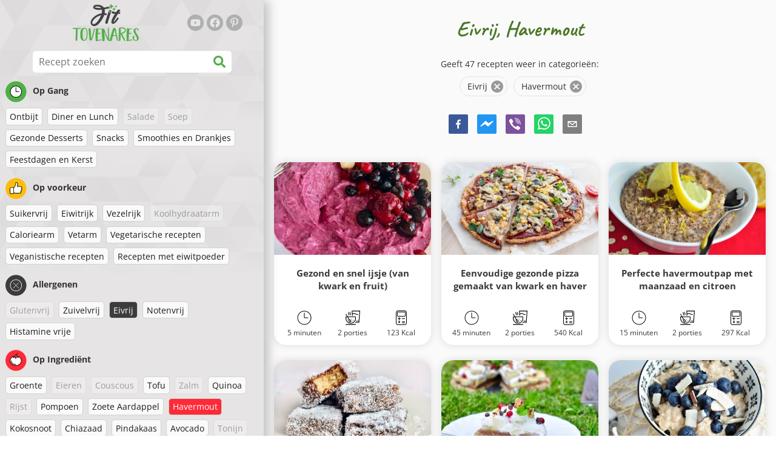

--- FILE ---
content_type: text/html; charset=utf-8
request_url: https://www.fittovenares.nl/recepten/eivrij:havermout
body_size: 35630
content:
<!doctype html><html lang="nl"><head><link href="/style.572735ed7f478a9ef161.css" rel="stylesheet" /><script defer="defer" src="/main.489f6c0ed7322fb8e033.js"></script><title data-rh>Eivrij, Havermout | fittovenares.nl</title><meta data-rh name="viewport" content="width=device-width, initial-scale=1, shrink-to-fit=no" /><meta data-rh name="theme-color" content="#50af47" /><meta data-rh name="mobile-web-app-capable" content="yes" /><meta data-rh name="apple-mobile-web-app-capable" content="yes" /><meta data-rh name="msapplication-starturl" content="/" /><meta data-rh name="msapplication-TileColor" content="#ffc40d" /><meta data-rh name="description" content="Probeer de heerlijkste, eenvoudige, snelle en gezonde recepten. Hier vind je ook dieetvriendelijke recepten voor gewichtsverlies. Vind je favoriete recepten voor een gezonde levensstijl." /><meta data-rh property="og:image" content="https://www.fittovenares.nl/static/logo/nl.png" /><meta data-rh property="og:title" content="Eivrij, Havermout" /><link data-rh rel="manifest" href="/manifest.json" /><link data-rh rel="apple-touch-icon" sizes="180x180" href="/apple-touch-icon.png" /><link data-rh rel="icon" type="image/png" sizes="32x32" href="/favicon-32x32.png" /><link data-rh rel="mask-icon" href="/safari-pinned-tab.svg" color="#50af47" /><link data-rh rel="alternate" type="application/rss+xml" title="fittovenares.nl RSS" href="https://www.fittovenares.nl/static/rss/nl.xml" /><link data-rh rel="canonical" href="https://www.fittovenares.nl/recepten/eivrij:havermout" /><script data-rh async src="https://pagead2.googlesyndication.com/pagead/js/adsbygoogle.js?client=ca-pub-2267866433528318" crossOrigin="anonymous"></script><script data-rh type="application/ld+json">{"@context":"http://schema.org/","@type":"ItemList","name":"Eivrij, Havermout","itemListElement":[{"@type":"ListItem","position":1,"url":"https://www.fittovenares.nl/recept/gezond-en-snel-ijsje-van-kwark-en-fruit"},{"@type":"ListItem","position":2,"url":"https://www.fittovenares.nl/recept/eenvoudige-gezonde-pizza-gemaakt-van-kwark-en-haver"},{"@type":"ListItem","position":3,"url":"https://www.fittovenares.nl/recept/perfecte-havermoutpap-met-maanzaad-en-citroen"},{"@type":"ListItem","position":4,"url":"https://www.fittovenares.nl/recept/gezonde-kokos-lamingtons"},{"@type":"ListItem","position":5,"url":"https://www.fittovenares.nl/recept/gezonde-banoffee-taart"},{"@type":"ListItem","position":6,"url":"https://www.fittovenares.nl/recept/bosbessen-kwarktaart-havermoutpap"},{"@type":"ListItem","position":7,"url":"https://www.fittovenares.nl/recept/eenvoudige-kaneel-haverkoekjes-zonder-meel"},{"@type":"ListItem","position":8,"url":"https://www.fittovenares.nl/recept/gebakken-browniepap"},{"@type":"ListItem","position":9,"url":"https://www.fittovenares.nl/recept/ijs-van-zoete-aardappel-met-chocolade-haverballetjes"},{"@type":"ListItem","position":10,"url":"https://www.fittovenares.nl/recept/snelle-brownie-havermoutpap"},{"@type":"ListItem","position":11,"url":"https://www.fittovenares.nl/recept/eenvoudige-gebakken-haverdonuts"},{"@type":"ListItem","position":12,"url":"https://www.fittovenares.nl/recept/gezonde-chocoladekwarktaart-zonder-oven"},{"@type":"ListItem","position":13,"url":"https://www.fittovenares.nl/recept/krokant-gebakken-muesli-olievrij-en-suikervrij"},{"@type":"ListItem","position":14,"url":"https://www.fittovenares.nl/recept/eenvoudige-proteinerepen-glutenvrij-suikervrij"},{"@type":"ListItem","position":15,"url":"https://www.fittovenares.nl/recept/gezonde-pompoenblokjes"},{"@type":"ListItem","position":16,"url":"https://www.fittovenares.nl/recept/gezonde-eigengemaakte-snickersrepen"},{"@type":"ListItem","position":17,"url":"https://www.fittovenares.nl/recept/gezonde-zelfgemaakte-granola-muesli-van-haver-boekweit-en-quinoa"},{"@type":"ListItem","position":18,"url":"https://www.fittovenares.nl/recept/frambozentaart-met-avocado-cacaovulling-glutenvrij"},{"@type":"ListItem","position":19,"url":"https://www.fittovenares.nl/recept/gezond-4-lagen-dessert-glutenvrij"},{"@type":"ListItem","position":20,"url":"https://www.fittovenares.nl/recept/gezonde-kikkererwten-blondies"},{"@type":"ListItem","position":21,"url":"https://www.fittovenares.nl/recept/mangotaart-met-ricottavulling"},{"@type":"ListItem","position":22,"url":"https://www.fittovenares.nl/recept/pruim-kaneelballetjes-glutenvrij-suikervrij"},{"@type":"ListItem","position":23,"url":"https://www.fittovenares.nl/recept/glutenvrije-havermout-bieten-brownies"},{"@type":"ListItem","position":24,"url":"https://www.fittovenares.nl/recept/eiwitrijk-ijs-in-kikkererwten-hoorntjes"},{"@type":"ListItem","position":25,"url":"https://www.fittovenares.nl/recept/ongebakken-kaneelbroodjes-met-banaan-kwarkvulling"},{"@type":"ListItem","position":26,"url":"https://www.fittovenares.nl/recept/gezonde-havermoutdonuts-met-chocoladeglazuur"},{"@type":"ListItem","position":27,"url":"https://www.fittovenares.nl/recept/gezonde-appel-havermout-strudel"},{"@type":"ListItem","position":28,"url":"https://www.fittovenares.nl/recept/ontbijt-fitness-energieballetjes"},{"@type":"ListItem","position":29,"url":"https://www.fittovenares.nl/recept/chocolade-tofu-room-parfaits"},{"@type":"ListItem","position":30,"url":"https://www.fittovenares.nl/recept/gezonde-worteltaart-met-kokos-cashewcreme-glutenvrij-en-suikervrij"},{"@type":"ListItem","position":31,"url":"https://www.fittovenares.nl/recept/bananen-havermout-koekjes-met-3-ingredienten-zonder-bloem-suiker-of-ei"},{"@type":"ListItem","position":32,"url":"https://www.fittovenares.nl/recept/hemelse-ongebakken-bananentaart-glutenvrij"},{"@type":"ListItem","position":33,"url":"https://www.fittovenares.nl/recept/gezonde-chocoladecake-chocoholic"},{"@type":"ListItem","position":34,"url":"https://www.fittovenares.nl/recept/gezond-brood-met-haver-en-zaden-zonder-meel"},{"@type":"ListItem","position":35,"url":"https://www.fittovenares.nl/recept/gezonde-cake-met-yoghurt-en-aardbeien-zonder-oven-perfection"},{"@type":"ListItem","position":36,"url":"https://www.fittovenares.nl/recept/ontbijtsmoothie-met-haver-en-banaan"},{"@type":"ListItem","position":37,"url":"https://www.fittovenares.nl/recept/gezonde-raffaello-kokosballetjes"},{"@type":"ListItem","position":38,"url":"https://www.fittovenares.nl/recept/chocolade-kokosdessert-zonder-oven"},{"@type":"ListItem","position":39,"url":"https://www.fittovenares.nl/recept/recept-voor-een-pudding-met-kokos-latte-en-chiazaadjes"},{"@type":"ListItem","position":40,"url":"https://www.fittovenares.nl/recept/havermout-ontbijtrepen-met-fruitvulling"},{"@type":"ListItem","position":41,"url":"https://www.fittovenares.nl/recept/gezonde-havermout-fruitpizza"},{"@type":"ListItem","position":42,"url":"https://www.fittovenares.nl/recept/gezonde-aardbeien-overnight-oats"},{"@type":"ListItem","position":43,"url":"https://www.fittovenares.nl/recept/gezonde-havermout-baklava"},{"@type":"ListItem","position":44,"url":"https://www.fittovenares.nl/recept/gezonde-kersen-citroen-kruimeltaart"},{"@type":"ListItem","position":45,"url":"https://www.fittovenares.nl/recept/gezonde-zoete-kikkererwtenpap"},{"@type":"ListItem","position":46,"url":"https://www.fittovenares.nl/recept/gebakken-havermout-zonder-bloem-en-suiker"},{"@type":"ListItem","position":47,"url":"https://www.fittovenares.nl/recept/gezonde-zelfgemaakte-cruesli-kokos-en-chocola"}]}</script></head><body><div id="root"><noscript>Je moet JavaScript inschakelen om deze app uit te voeren.</noscript><div class="mainContainer"><div class="mainLeft"><div data-test="swipeable" class="mainLeftGradient"><div class="phoneFilterTopFlex hideOnBigScreen"><svg stroke="currentColor" fill="currentColor" stroke-width="0" viewBox="0 0 512 512" alt="close" data-test="acceptFilter__goBack" height="1em" width="1em" xmlns="http://www.w3.org/2000/svg" class="backIcon"><path d="M256 504C119 504 8 393 8 256S119 8 256 8s248 111 248 248-111 248-248 248zm28.9-143.6L209.4 288H392c13.3 0 24-10.7 24-24v-16c0-13.3-10.7-24-24-24H209.4l75.5-72.4c9.7-9.3 9.9-24.8.4-34.3l-11-10.9c-9.4-9.4-24.6-9.4-33.9 0L107.7 239c-9.4 9.4-9.4 24.6 0 33.9l132.7 132.7c9.4 9.4 24.6 9.4 33.9 0l11-10.9c9.5-9.5 9.3-25-.4-34.3z"></path></svg><div class="acceptFilter">Gevonden recepten: <span data-test="numRecipesFound">47</span> <svg stroke="currentColor" fill="currentColor" stroke-width="0" viewBox="0 0 512 512" alt="OK" data-test="acceptFilter__accept" height="1em" width="1em" xmlns="http://www.w3.org/2000/svg"><path d="M504 256c0 136.967-111.033 248-248 248S8 392.967 8 256 119.033 8 256 8s248 111.033 248 248zM227.314 387.314l184-184c6.248-6.248 6.248-16.379 0-22.627l-22.627-22.627c-6.248-6.249-16.379-6.249-22.628 0L216 308.118l-70.059-70.059c-6.248-6.248-16.379-6.248-22.628 0l-22.627 22.627c-6.248 6.248-6.248 16.379 0 22.627l104 104c6.249 6.249 16.379 6.249 22.628.001z"></path></svg></div></div><header class="hideOnSmallScreen"><div class="headerFlexContainer"><div class="headerIcons"><svg stroke="currentColor" fill="currentColor" stroke-width="0" viewBox="0 0 24 24" aria-label="Filter" data-test="TopHeader__menuIcon" height="1em" width="1em" xmlns="http://www.w3.org/2000/svg" class="menuIcon hideOnBigScreen"><path fill="none" d="M0 0h24v24H0z"></path><path d="M10 18h4v-2h-4v2zM3 6v2h18V6H3zm3 7h12v-2H6v2z"></path></svg></div><div class="logoContainer"><a data-test="topLogoAnchor" href="/"><img src="https://www.fittovenares.nl/static/logo/nl.png" alt="Fit Tovenares" /></a></div><div class="headerRight"><div class="hideOnSmallScreen"><div class="followUs"><div class="followUsText">Volg mij</div><a href="https://www.youtube.com/channel/UCf2gzS3s6jH-fOhDgBd78Gg" target="_blank" rel="noopener noreferrer" title="youtube"><svg stroke="currentColor" fill="currentColor" stroke-width="0" viewBox="0 0 576 512" alt="youtube" height="1em" width="1em" xmlns="http://www.w3.org/2000/svg"><path d="M549.655 124.083c-6.281-23.65-24.787-42.276-48.284-48.597C458.781 64 288 64 288 64S117.22 64 74.629 75.486c-23.497 6.322-42.003 24.947-48.284 48.597-11.412 42.867-11.412 132.305-11.412 132.305s0 89.438 11.412 132.305c6.281 23.65 24.787 41.5 48.284 47.821C117.22 448 288 448 288 448s170.78 0 213.371-11.486c23.497-6.321 42.003-24.171 48.284-47.821 11.412-42.867 11.412-132.305 11.412-132.305s0-89.438-11.412-132.305zm-317.51 213.508V175.185l142.739 81.205-142.739 81.201z"></path></svg></a><a href="https://www.facebook.com/fittovenares" target="_blank" rel="noopener noreferrer" title="facebook"><svg stroke="currentColor" fill="currentColor" stroke-width="0" viewBox="0 0 512 512" alt="facebook" height="1em" width="1em" xmlns="http://www.w3.org/2000/svg"><path d="M504 256C504 119 393 8 256 8S8 119 8 256c0 123.78 90.69 226.38 209.25 245V327.69h-63V256h63v-54.64c0-62.15 37-96.48 93.67-96.48 27.14 0 55.52 4.84 55.52 4.84v61h-31.28c-30.8 0-40.41 19.12-40.41 38.73V256h68.78l-11 71.69h-57.78V501C413.31 482.38 504 379.78 504 256z"></path></svg></a><a href="https://nl.pinterest.com/fittovenares" target="_blank" rel="noopener noreferrer" title="pinterest"><svg stroke="currentColor" fill="currentColor" stroke-width="0" viewBox="0 0 384 512" alt="pinterest" height="1em" width="1em" xmlns="http://www.w3.org/2000/svg"><path d="M204 6.5C101.4 6.5 0 74.9 0 185.6 0 256 39.6 296 63.6 296c9.9 0 15.6-27.6 15.6-35.4 0-9.3-23.7-29.1-23.7-67.8 0-80.4 61.2-137.4 140.4-137.4 68.1 0 118.5 38.7 118.5 109.8 0 53.1-21.3 152.7-90.3 152.7-24.9 0-46.2-18-46.2-43.8 0-37.8 26.4-74.4 26.4-113.4 0-66.2-93.9-54.2-93.9 25.8 0 16.8 2.1 35.4 9.6 50.7-13.8 59.4-42 147.9-42 209.1 0 18.9 2.7 37.5 4.5 56.4 3.4 3.8 1.7 3.4 6.9 1.5 50.4-69 48.6-82.5 71.4-172.8 12.3 23.4 44.1 36 69.3 36 106.2 0 153.9-103.5 153.9-196.8C384 71.3 298.2 6.5 204 6.5z"></path></svg></a></div></div></div></div></header><div class="SearchBar"><div class="SearchBar__inputWithIcon"><input type="text" value placeholder="Recept zoeken" aria-label="Recept zoeken" data-test="SearchBar__input" /><svg stroke="currentColor" fill="currentColor" stroke-width="0" viewBox="0 0 512 512" height="1em" width="1em" xmlns="http://www.w3.org/2000/svg"><path d="M505 442.7L405.3 343c-4.5-4.5-10.6-7-17-7H372c27.6-35.3 44-79.7 44-128C416 93.1 322.9 0 208 0S0 93.1 0 208s93.1 208 208 208c48.3 0 92.7-16.4 128-44v16.3c0 6.4 2.5 12.5 7 17l99.7 99.7c9.4 9.4 24.6 9.4 33.9 0l28.3-28.3c9.4-9.4 9.4-24.6.1-34zM208 336c-70.7 0-128-57.2-128-128 0-70.7 57.2-128 128-128 70.7 0 128 57.2 128 128 0 70.7-57.2 128-128 128z"></path></svg></div></div><div data-test="tagFilter" class="tagFilter"><div data-test="tagFilterGroup__0" class="tagFilterGroup parentTagColor14"><div class="parentTag"><svg viewBox="0 0 41.3 40.9"><circle cx="20.4" cy="20.4" r="20.4" fill="#50af47"></circle><circle cx="20.4" cy="20.4" r="10.6" fill="#fff"></circle><path d="M20.4 31.9c-6.3 0-11.5-5.2-11.5-11.5S14.1 8.9 20.4 8.9s11.5 5.2 11.5 11.5-5.1 11.5-11.5 11.5zm0-22c-5.8 0-10.5 4.7-10.5 10.5s4.7 10.5 10.5 10.5 10.5-4.7 10.5-10.5S26.2 9.9 20.4 9.9z"></path><path d="M26.4 20.9h-6c-.3 0-.5-.2-.5-.5v-8c0-.3.2-.5.5-.5s.5.2.5.5v7.5h5.5c.3 0 .5.2.5.5s-.2.5-.5.5z"></path></svg>Op Gang</div><a href="/recepten/ontbijt:eivrij:havermout" class="tag">Ontbijt</a><a href="/recepten/diner-en-lunch:eivrij:havermout" class="tag">Diner en Lunch</a><span class="tag tag--disabled">Salade</span><span class="tag tag--disabled">Soep</span><a href="/recepten/gezonde-desserts:eivrij:havermout" class="tag">Gezonde Desserts</a><a href="/recepten/snacks:eivrij:havermout" class="tag">Snacks</a><a href="/recepten/smoothies-en-drankjes:eivrij:havermout" class="tag">Smoothies en Drankjes</a><a href="/recepten/feestdagen-en-kerst:eivrij:havermout" class="tag">Feestdagen en Kerst</a></div><div data-test="tagFilterGroup__1" class="tagFilterGroup parentTagColor1"><div class="parentTag"><svg version="1.1" x="0" y="0" viewBox="0 0 41.3 40.9" xmlSpace="preserve"><style>.st1{fill:#fff}</style><circle cx="20.4" cy="20.4" r="20.4" fill="#fdbd10"></circle><path d="M30.8 20.6c-.2-.1-.3-.2-.3-.4s.1-.4.2-.4c.5-.3.8-.8.7-1.4-.1-.8-.8-1.4-1.6-1.4h-6.9c-.2 0-.3-.1-.4-.2-.1-.1-.1-.3-.1-.5 0 0 1-2.6 1-4.3 0-1.6-1.5-3-2-3-.4 0-.8.2-1 .3V12.7l-3 6.5c0 .1-.1.2-.2.2l-.7.4v8.5c.6.4 1.8.7 2.5.7h9.2c.6 0 1.2-.4 1.3-1 .1-.5 0-.9-.4-1.2-.1-.1-.2-.3-.1-.5s.2-.3.4-.3c.6-.1 1.1-.6 1.1-1.2 0-.3-.1-.7-.4-.9-.1-.1-.2-.3-.1-.5s.2-.3.4-.3c.6-.1 1.1-.6 1.1-1.2s-.3-1.1-.7-1.3zM15.4 19h-4.5c-.8 0-1.5.7-1.5 1.5v8c0 .8.7 1.5 1.5 1.5h3c.8 0 1.5-.7 1.5-1.5V19z" class="st1"></path><path d="M32.4 18.2c-.1-1.2-1.2-2.2-2.6-2.2h-6.2c.3-.9.8-2.6.8-4 0-2.2-1.9-4-3-4-1 0-1.8.6-1.8.6-.1.1-.2.2-.2.4v3.4l-2.9 6.3-.1.1v-.2c0-.3-.2-.5-.5-.5h-5c-1.4 0-2.5 1.1-2.5 2.5v8c0 1.4 1.1 2.5 2.5 2.5h3c1.1 0 2-.7 2.4-1.7.8.4 2 .7 2.7.7h9.2c1.1 0 2.1-.7 2.3-1.8.1-.5 0-1.1-.2-1.5.7-.4 1.2-1.1 1.2-2 0-.4-.1-.7-.2-1 .7-.4 1.2-1.1 1.2-2 0-.6-.2-1.2-.7-1.6.5-.6.7-1.2.6-2zM30.3 23c-.2 0-.4.2-.4.3-.1.2 0 .4.1.5.3.2.4.6.4.9 0 .6-.5 1.2-1.1 1.2-.2 0-.4.2-.4.3-.1.2 0 .4.1.5.3.3.5.7.4 1.2-.1.6-.7 1-1.3 1h-9.2c-.7 0-1.9-.3-2.5-.7v.2c0 .3-.2.5-.5.5s-.5-.2-.5-.5c0 .8-.7 1.5-1.5 1.5h-3c-.8 0-1.5-.7-1.5-1.5v-8c0-.8.7-1.5 1.5-1.5h4.5v.5c0-.3.2-.5.5-.5s.5.2.5.5v.3l.7-.4c.1-.1.2-.1.2-.2l3-6.5V9.2c.2-.1.6-.3 1-.3.6 0 2 1.4 2 3 0 1.8-1 4.3-1 4.3-.1.2 0 .3.1.5.1.1.2.2.4.2h6.9c.8 0 1.5.6 1.6 1.4.1.6-.2 1.1-.7 1.4-.2.1-.2.3-.2.4 0 .2.1.3.3.4.4.2.7.6.7 1.1.1.8-.4 1.3-1.1 1.4z"></path><path d="M16.1 19.9c-.2.1-.3.1-.5 0-.1-.1-.2-.3-.2-.4v9c0-.2.1-.4.3-.5.2-.1.4 0 .5.1l.1.1v-8.5l-.2.2z"></path><path d="M15.7 28.1c-.2.1-.3.3-.3.5 0 .3.2.5.5.5s.5-.2.5-.5v-.2c-.1 0-.1-.1-.1-.1-.2-.3-.4-.3-.6-.2zM16.1 19.9l.3-.1v-.3c0-.3-.2-.5-.5-.5s-.5.2-.5.5c0 .2.1.3.2.4.2.1.3.1.5 0z"></path></svg>Op voorkeur</div><a href="/recepten/suikervrij:eivrij:havermout" class="tag">Suikervrij</a><a href="/recepten/eiwitrijk:eivrij:havermout" class="tag">Eiwitrijk</a><a href="/recepten/vezelrijk:eivrij:havermout" class="tag">Vezelrijk</a><span class="tag tag--disabled">Koolhydraatarm</span><a href="/recepten/caloriearm:eivrij:havermout" class="tag">Caloriearm</a><a href="/recepten/vetarm:eivrij:havermout" class="tag">Vetarm</a><a href="/recepten/vegetarische-recepten:eivrij:havermout" class="tag">Vegetarische recepten</a><a href="/recepten/veganistische-recepten:eivrij:havermout" class="tag">Veganistische recepten</a><a href="/recepten/recepten-met-eiwitpoeder:eivrij:havermout" class="tag">Recepten met eiwitpoeder</a></div><div data-test="tagFilterGroup__2" class="tagFilterGroup parentTagColor29"><div class="parentTag"><svg version="1.1" x="0" y="0" viewBox="0 0 41.3 40.9" xmlSpace="preserve"><style>.st1{fill:#fff}</style><circle cx="20.4" cy="20.4" r="20.4" fill="#3c3c3c"></circle><path d="M20.4 31.9c-6.3 0-11.5-5.2-11.5-11.5S14.1 8.9 20.4 8.9s11.5 5.2 11.5 11.5-5.1 11.5-11.5 11.5zm0-22c-5.8 0-10.5 4.7-10.5 10.5s4.7 10.5 10.5 10.5 10.5-4.7 10.5-10.5S26.2 9.9 20.4 9.9z" class="st1"></path><g><path d="M25.7 26c-.1 0-.2 0-.2-.1L15.1 15.5c-.1-.1-.1-.3 0-.4.1-.1.3-.1.4 0l10.4 10.4c.1.1.1.3 0 .4 0 .1-.1.1-.2.1z" class="st1"></path><path d="M15.3 26c-.1 0-.2 0-.2-.1-.1-.1-.1-.3 0-.4l10.4-10.4c.1-.1.3-.1.4 0s.1.3 0 .4L15.5 25.9c-.1.1-.1.1-.2.1z" class="st1"></path></g></svg>Allergenen</div><span class="tag tag--disabled">Glutenvrij</span><a href="/recepten/zuivelvrij:eivrij:havermout" class="tag">Zuivelvrij</a><a rel="nofollow" href="/recepten/havermout" class="tag tag--checked">Eivrij</a><a href="/recepten/eivrij:notenvrij:havermout" class="tag">Notenvrij</a><a href="/recepten/eivrij:havermout:histamine-vrije" class="tag">Histamine vrije</a></div><div data-test="tagFilterGroup__3" class="tagFilterGroup parentTagColor8"><div class="parentTag"><svg version="1.1" x="0" y="0" viewBox="0 0 41.3 40.9" xmlSpace="preserve"><style>.st1{fill:#fff}</style><circle cx="20.4" cy="20.4" r="20.4" fill="#ff2a38"></circle><path d="M25.3 14.9c-.4.4-1 .2-2.1-.2-.6-.2-1.2-.5-1.8-.6-.1 1-.3 2.9-1.5 2.9-1.1 0-1.4-1.9-1.5-2.9-.6.1-1.2.4-1.8.6-1 .4-1.7.6-2.1.2-.1-.1-.3-.4-.1-.9.1-.2.2-.4.4-.6-2.3 1-5.4 3.8-5.4 7.6 0 4.8 4.9 9 10.5 9s10.5-4.2 10.5-9c0-3.8-2.8-6.7-5.4-7.7.1.2.2.4.3.5.3.6.1 1 0 1.1zM19.9 29c-5.1 0-9.5-3.7-9.5-8 0-.3.2-.5.5-.5s.5.2.5.5c0 3.7 4 7 8.5 7 .3 0 .5.2.5.5s-.2.5-.5.5z" class="st1"></path><path d="M23.1 12.9c-.7-.5-1.8-.8-3.1-.8-2.1 0-3.6 1.2-4.2 1.9.2-.1.4-.1.6-.2.9-.3 1.8-.7 2.6-.7.3 0 .5.2.5.5 0 1.2.3 2.4.5 2.5.2-.1.5-1.3.5-2.5 0-.3.2-.5.5-.5.8 0 1.8.4 2.6.7.2.1.5.2.7.3-.2-.3-.5-.6-1-1l-.2-.2z" class="st1"></path><path d="M23.7 12.1c.6.4 1.1.9 1.4 1.3 2.6.9 5.4 3.9 5.4 7.7 0 4.8-4.9 9-10.5 9S9.4 25.8 9.4 21c0-3.8 3.1-6.6 5.4-7.6.3-.5.9-1 1.6-1.4-2.7 0-8 3.8-8 9 0 5.4 5.3 10 11.5 10s11.5-4.6 11.5-10c0-5.1-4.5-8.8-7.7-8.9z"></path><path d="M23.3 13c-.1 0-.1-.1-.2-.1 0 0 .1.1.2.1zM19.9 28c-4.5 0-8.5-3.3-8.5-7 0-.3-.2-.5-.5-.5s-.5.2-.5.5c0 4.3 4.4 8 9.5 8 .3 0 .5-.2.5-.5s-.2-.5-.5-.5z"></path><path d="M16.9 12.5c0 .3-.2.5-.5.5-.4 0-1 .1-1.6.4-.2.2-.3.4-.4.6-.2.5 0 .7.1.9.4.4 1 .2 2.1-.2.6-.2 1.2-.5 1.8-.6.1 1 .3 2.9 1.5 2.9 1.1 0 1.4-1.9 1.5-2.9.6.1 1.2.4 1.8.6 1 .4 1.7.6 2.1.2.1-.1.3-.4.1-1-.1-.2-.2-.3-.3-.5-.6-.2-1.1-.3-1.6-.3h-.2c.5.3.8.7 1 1-.2-.1-.5-.2-.7-.3-.9-.3-1.8-.7-2.6-.7-.3 0-.5.2-.5.5 0 1.2-.3 2.4-.5 2.5-.2-.1-.5-1.3-.5-2.5 0-.3-.2-.5-.5-.5-.8 0-1.8.4-2.6.7-.2.1-.4.1-.6.2.6-.7 2.2-1.9 4.2-1.9-.3 0-.5-.2-.5-.5v-.5c-1.2.1-2.2.5-3 1 .2-.1.4.2.4.4z"></path><path d="M19.9 12c1.4 0 2.4.4 3.1.8-.1-.1-.1-.2-.1-.3 0-.3.2-.5.5-.5h.2c-.8-.5-1.9-.9-3.2-1v.5c0 .3-.2.5-.5.5z"></path><path d="M22.9 12.5c0 .1.1.2.1.3.1 0 .1.1.2.1h.2c.5 0 1.1.1 1.6.3-.3-.4-.8-.9-1.4-1.3h-.2c-.2.1-.5.4-.5.6zM14.8 13.4c.6-.3 1.2-.4 1.6-.4.3 0 .5-.2.5-.5s-.2-.5-.5-.5c-.7.5-1.2 1-1.6 1.4zM20.5 11.1c.2-1.8 1.9-3 3.5-3 .3 0 .5-.2.5-.5s-.3-.6-.6-.6c-2 0-4.2 1.6-4.5 4h.5c.2 0 .4.1.6.1z"></path><path d="M19.9 12c.3 0 .5-.2.5-.5V11h-1v.5c0 .3.3.5.5.5z"></path></svg>Op Ingrediënt</div><a href="/recepten/eivrij:havermout:groente" class="tag">Groente</a><span class="tag tag--disabled">Eieren</span><span class="tag tag--disabled">Couscous</span><a href="/recepten/eivrij:havermout:tofu" class="tag">Tofu</a><span class="tag tag--disabled">Zalm</span><a href="/recepten/eivrij:havermout:quinoa" class="tag">Quinoa</a><span class="tag tag--disabled">Rijst</span><a href="/recepten/eivrij:havermout:pompoen" class="tag">Pompoen</a><a href="/recepten/eivrij:havermout:zoete-aardappel" class="tag">Zoete Aardappel</a><a rel="nofollow" href="/recepten/eivrij" class="tag tag--checked">Havermout</a><a href="/recepten/eivrij:kokosnoot:havermout" class="tag">Kokosnoot</a><a href="/recepten/eivrij:chiazaad:havermout" class="tag">Chiazaad</a><a href="/recepten/eivrij:pindakaas:havermout" class="tag">Pindakaas</a><a href="/recepten/eivrij:avocado:havermout" class="tag">Avocado</a><span class="tag tag--disabled">Tonijn</span><span class="tag tag--disabled">Rundvlees</span><span class="tag tag--disabled">Kip</span><span class="tag tag--disabled">Courgette</span></div></div></div></div><div class="mainRight"><header class="hideOnBigScreen"><div class="headerFlexContainer"><div class="headerIcons"><svg stroke="currentColor" fill="currentColor" stroke-width="0" viewBox="0 0 24 24" aria-label="Filter" data-test="TopHeader__menuIcon" height="1em" width="1em" xmlns="http://www.w3.org/2000/svg" class="menuIcon hideOnBigScreen"><path fill="none" d="M0 0h24v24H0z"></path><path d="M10 18h4v-2h-4v2zM3 6v2h18V6H3zm3 7h12v-2H6v2z"></path></svg></div><div class="logoContainer"><a data-test="topLogoAnchor" href="/"><img src="https://www.fittovenares.nl/static/logo/nl.png" alt="Fit Tovenares" /></a></div><div class="headerRight"><div class="hideOnSmallScreen"><div class="followUs"><div class="followUsText">Volg mij</div><a href="https://www.youtube.com/channel/UCf2gzS3s6jH-fOhDgBd78Gg" target="_blank" rel="noopener noreferrer" title="youtube"><svg stroke="currentColor" fill="currentColor" stroke-width="0" viewBox="0 0 576 512" alt="youtube" height="1em" width="1em" xmlns="http://www.w3.org/2000/svg"><path d="M549.655 124.083c-6.281-23.65-24.787-42.276-48.284-48.597C458.781 64 288 64 288 64S117.22 64 74.629 75.486c-23.497 6.322-42.003 24.947-48.284 48.597-11.412 42.867-11.412 132.305-11.412 132.305s0 89.438 11.412 132.305c6.281 23.65 24.787 41.5 48.284 47.821C117.22 448 288 448 288 448s170.78 0 213.371-11.486c23.497-6.321 42.003-24.171 48.284-47.821 11.412-42.867 11.412-132.305 11.412-132.305s0-89.438-11.412-132.305zm-317.51 213.508V175.185l142.739 81.205-142.739 81.201z"></path></svg></a><a href="https://www.facebook.com/fittovenares" target="_blank" rel="noopener noreferrer" title="facebook"><svg stroke="currentColor" fill="currentColor" stroke-width="0" viewBox="0 0 512 512" alt="facebook" height="1em" width="1em" xmlns="http://www.w3.org/2000/svg"><path d="M504 256C504 119 393 8 256 8S8 119 8 256c0 123.78 90.69 226.38 209.25 245V327.69h-63V256h63v-54.64c0-62.15 37-96.48 93.67-96.48 27.14 0 55.52 4.84 55.52 4.84v61h-31.28c-30.8 0-40.41 19.12-40.41 38.73V256h68.78l-11 71.69h-57.78V501C413.31 482.38 504 379.78 504 256z"></path></svg></a><a href="https://nl.pinterest.com/fittovenares" target="_blank" rel="noopener noreferrer" title="pinterest"><svg stroke="currentColor" fill="currentColor" stroke-width="0" viewBox="0 0 384 512" alt="pinterest" height="1em" width="1em" xmlns="http://www.w3.org/2000/svg"><path d="M204 6.5C101.4 6.5 0 74.9 0 185.6 0 256 39.6 296 63.6 296c9.9 0 15.6-27.6 15.6-35.4 0-9.3-23.7-29.1-23.7-67.8 0-80.4 61.2-137.4 140.4-137.4 68.1 0 118.5 38.7 118.5 109.8 0 53.1-21.3 152.7-90.3 152.7-24.9 0-46.2-18-46.2-43.8 0-37.8 26.4-74.4 26.4-113.4 0-66.2-93.9-54.2-93.9 25.8 0 16.8 2.1 35.4 9.6 50.7-13.8 59.4-42 147.9-42 209.1 0 18.9 2.7 37.5 4.5 56.4 3.4 3.8 1.7 3.4 6.9 1.5 50.4-69 48.6-82.5 71.4-172.8 12.3 23.4 44.1 36 69.3 36 106.2 0 153.9-103.5 153.9-196.8C384 71.3 298.2 6.5 204 6.5z"></path></svg></a></div></div></div></div></header><div class="paddingForTheFooter"><h1 class="mainTitle">Eivrij, Havermout</h1><div class="ResetFilter "><div data-test="resetFilter__text" class="resetFilter__text">Geeft 47 recepten weer in categorieën:<div><div data-test="chip" class="chip"><div class="chip__content">Eivrij</div><button type="button" data-test="chip__close" class="chip__close"><svg focusable="false" viewBox="0 0 24 24" aria-hidden="true"><path d="M12 2C6.47 2 2 6.47 2 12s4.47 10 10 10 10-4.47 10-10S17.53 2 12 2zm5 13.59L15.59 17 12 13.41 8.41 17 7 15.59 10.59 12 7 8.41 8.41 7 12 10.59 15.59 7 17 8.41 13.41 12 17 15.59z"></path></svg></button></div><div data-test="chip" class="chip"><div class="chip__content">Havermout</div><button type="button" data-test="chip__close" class="chip__close"><svg focusable="false" viewBox="0 0 24 24" aria-hidden="true"><path d="M12 2C6.47 2 2 6.47 2 12s4.47 10 10 10 10-4.47 10-10S17.53 2 12 2zm5 13.59L15.59 17 12 13.41 8.41 17 7 15.59 10.59 12 7 8.41 8.41 7 12 10.59 15.59 7 17 8.41 13.41 12 17 15.59z"></path></svg></button></div></div></div></div><div class="SocialShare SocialShare--noText socialshare socialShare social-share social-share-buttons"><div class="SocialShare__icons"><button title="Facebook" aria-label="facebook" style="background-color: transparent; border: none; padding: 0px; font: inherit; color: inherit; cursor: pointer;" class="react-share__ShareButton"><svg viewBox="0 0 64 64" width="32" height="32"><rect width="64" height="64" rx="5" ry="5" fill="#3b5998"></rect><path d="M34.1,47V33.3h4.6l0.7-5.3h-5.3v-3.4c0-1.5,0.4-2.6,2.6-2.6l2.8,0v-4.8c-0.5-0.1-2.2-0.2-4.1-0.2 c-4.1,0-6.9,2.5-6.9,7V28H24v5.3h4.6V47H34.1z" fill="white"></path></svg></button><button title="Messenger" aria-label="facebookmessenger" style="background-color: transparent; border: none; padding: 0px; font: inherit; color: inherit; cursor: pointer;" class="react-share__ShareButton"><svg viewBox="0 0 64 64" width="32" height="32"><rect width="64" height="64" rx="5" ry="5" fill="#2196F3"></rect><path d="M 53.066406 21.871094 C 52.667969 21.339844 51.941406 21.179688 51.359375 21.496094 L 37.492188 29.058594 L 28.867188 21.660156 C 28.339844 21.207031 27.550781 21.238281 27.054688 21.730469 L 11.058594 37.726562 C 10.539062 38.25 10.542969 39.09375 11.0625 39.613281 C 11.480469 40.027344 12.121094 40.121094 12.640625 39.839844 L 26.503906 32.28125 L 35.136719 39.679688 C 35.667969 40.132812 36.457031 40.101562 36.949219 39.609375 L 52.949219 23.613281 C 53.414062 23.140625 53.464844 22.398438 53.066406 21.871094 Z M 53.066406 21.871094" fill="white"></path></svg></button><button aria-label="viber" style="background-color: transparent; border: none; padding: 0px; font: inherit; color: inherit; cursor: pointer;" class="react-share__ShareButton"><svg viewBox="0 0 64 64" width="32" height="32"><rect width="64" height="64" rx="5" ry="5" fill="#7C529E"></rect><path d="m31.0,12.3c9.0,0.2 16.4,6.2 18.0,15.2c0.2,1.5 0.3,3.0 0.4,4.6a1.0,1.0 0 0 1 -0.8,1.2l-0.1,0a1.1,1.1 0 0 1 -1.0,-1.2l0,0c-0.0,-1.2 -0.1,-2.5 -0.3,-3.8a16.1,16.1 0 0 0 -13.0,-13.5c-1.0,-0.1 -2.0,-0.2 -3.0,-0.3c-0.6,-0.0 -1.4,-0.1 -1.6,-0.8a1.1,1.1 0 0 1 0.9,-1.2l0.6,0l0.0,-0.0zm10.6,39.2a19.9,19.9 0 0 1 -2.1,-0.6c-6.9,-2.9 -13.2,-6.6 -18.3,-12.2a47.5,47.5 0 0 1 -7.0,-10.7c-0.8,-1.8 -1.6,-3.7 -2.4,-5.6c-0.6,-1.7 0.3,-3.4 1.4,-4.7a11.3,11.3 0 0 1 3.7,-2.8a2.4,2.4 0 0 1 3.0,0.7a39.0,39.0 0 0 1 4.7,6.5a3.1,3.1 0 0 1 -0.8,4.2c-0.3,0.2 -0.6,0.5 -1.0,0.8a3.3,3.3 0 0 0 -0.7,0.7a2.1,2.1 0 0 0 -0.1,1.9c1.7,4.9 4.7,8.7 9.7,10.8a5.0,5.0 0 0 0 2.5,0.6c1.5,-0.1 2.0,-1.8 3.1,-2.7a2.9,2.9 0 0 1 3.5,-0.1c1.1,0.7 2.2,1.4 3.3,2.2a37.8,37.8 0 0 1 3.1,2.4a2.4,2.4 0 0 1 0.7,3.0a10.4,10.4 0 0 1 -4.4,4.8a10.8,10.8 0 0 1 -1.9,0.6c-0.7,-0.2 0.6,-0.2 0,0l0.0,0l0,-0.0zm3.1,-21.4a4.2,4.2 0 0 1 -0.0,0.6a1.0,1.0 0 0 1 -1.9,0.1a2.7,2.7 0 0 1 -0.1,-0.8a10.9,10.9 0 0 0 -1.4,-5.5a10.2,10.2 0 0 0 -4.2,-4.0a12.3,12.3 0 0 0 -3.4,-1.0c-0.5,-0.0 -1.0,-0.1 -1.5,-0.2a0.9,0.9 0 0 1 -0.9,-1.0l0,-0.1a0.9,0.9 0 0 1 0.9,-0.9l0.1,0a14.1,14.1 0 0 1 5.9,1.5a11.9,11.9 0 0 1 6.5,9.3c0,0.1 0.0,0.3 0.0,0.5c0,0.4 0.0,0.9 0.0,1.5l0,0l0.0,0.0zm-5.6,-0.2a1.1,1.1 0 0 1 -1.2,-0.9l0,-0.1a11.3,11.3 0 0 0 -0.2,-1.4a4.0,4.0 0 0 0 -1.5,-2.3a3.9,3.9 0 0 0 -1.2,-0.5c-0.5,-0.1 -1.1,-0.1 -1.6,-0.2a1.0,1.0 0 0 1 -0.8,-1.1l0,0l0,0a1.0,1.0 0 0 1 1.1,-0.8c3.4,0.2 6.0,2.0 6.3,6.2a2.8,2.8 0 0 1 0,0.8a0.8,0.8 0 0 1 -0.8,0.7l0,0l0.0,-0.0z" fill="white"></path></svg></button><button aria-label="whatsapp" style="background-color: transparent; border: none; padding: 0px; font: inherit; color: inherit; cursor: pointer;" class="react-share__ShareButton"><svg viewBox="0 0 64 64" width="32" height="32"><rect width="64" height="64" rx="5" ry="5" fill="#25D366"></rect><path d="m42.32286,33.93287c-0.5178,-0.2589 -3.04726,-1.49644 -3.52105,-1.66732c-0.4712,-0.17346 -0.81554,-0.2589 -1.15987,0.2589c-0.34175,0.51004 -1.33075,1.66474 -1.63108,2.00648c-0.30032,0.33658 -0.60064,0.36247 -1.11327,0.12945c-0.5178,-0.2589 -2.17994,-0.80259 -4.14759,-2.56312c-1.53269,-1.37217 -2.56312,-3.05503 -2.86603,-3.57283c-0.30033,-0.5178 -0.03366,-0.80259 0.22524,-1.06149c0.23301,-0.23301 0.5178,-0.59547 0.7767,-0.90616c0.25372,-0.31068 0.33657,-0.5178 0.51262,-0.85437c0.17088,-0.36246 0.08544,-0.64725 -0.04402,-0.90615c-0.12945,-0.2589 -1.15987,-2.79613 -1.58964,-3.80584c-0.41424,-1.00971 -0.84142,-0.88027 -1.15987,-0.88027c-0.29773,-0.02588 -0.64208,-0.02588 -0.98382,-0.02588c-0.34693,0 -0.90616,0.12945 -1.37736,0.62136c-0.4712,0.5178 -1.80194,1.76053 -1.80194,4.27186c0,2.51134 1.84596,4.945 2.10227,5.30747c0.2589,0.33657 3.63497,5.51458 8.80262,7.74113c1.23237,0.5178 2.1903,0.82848 2.94111,1.08738c1.23237,0.38836 2.35599,0.33657 3.24402,0.20712c0.99159,-0.15534 3.04985,-1.24272 3.47963,-2.45956c0.44013,-1.21683 0.44013,-2.22654 0.31068,-2.45955c-0.12945,-0.23301 -0.46601,-0.36247 -0.98382,-0.59548m-9.40068,12.84407l-0.02589,0c-3.05503,0 -6.08417,-0.82849 -8.72495,-2.38189l-0.62136,-0.37023l-6.47252,1.68286l1.73463,-6.29129l-0.41424,-0.64725c-1.70875,-2.71846 -2.6149,-5.85116 -2.6149,-9.07706c0,-9.39809 7.68934,-17.06155 17.15993,-17.06155c4.58253,0 8.88029,1.78642 12.11655,5.02268c3.23625,3.21036 5.02267,7.50812 5.02267,12.06476c-0.0078,9.3981 -7.69712,17.06155 -17.14699,17.06155m14.58906,-31.58846c-3.93529,-3.80584 -9.1133,-5.95471 -14.62789,-5.95471c-11.36055,0 -20.60848,9.2065 -20.61625,20.52564c0,3.61684 0.94757,7.14565 2.75211,10.26282l-2.92557,10.63564l10.93337,-2.85309c3.0136,1.63108 6.4052,2.4958 9.85634,2.49839l0.01037,0c11.36574,0 20.61884,-9.2091 20.62403,-20.53082c0,-5.48093 -2.14111,-10.64081 -6.03239,-14.51915" fill="white"></path></svg></button><button title="Email" aria-label="email" style="background-color: transparent; border: none; padding: 0px; font: inherit; color: inherit; cursor: pointer;" class="react-share__ShareButton"><svg viewBox="0 0 64 64" width="32" height="32"><rect width="64" height="64" rx="5" ry="5" fill="#7f7f7f"></rect><path d="M17,22v20h30V22H17z M41.1,25L32,32.1L22.9,25H41.1z M20,39V26.6l12,9.3l12-9.3V39H20z" fill="white"></path></svg></button></div></div><div data-test="recipeFeed" class="recipeFeed"><a href="/recept/gezond-en-snel-ijsje-van-kwark-en-fruit" class="recipeFeedItem"><div><div class="recipeFeedItem__imageContainer"><img src="https://www.fittovenares.nl/static/r/574/l0B6N_thumb.jpg" alt="Gezond en snel ijsje (van kwark en fruit)" /></div><div class="recipeFeedItem__name">Gezond en snel ijsje (van kwark en fruit)</div></div><div class="recipeFeedItem__iconsContainer"><div><img src="/Clock3.a0599c92a12b1ff76408.svg" alt="Bereidingstijd" />5 minuten</div><div><img src="/Meal.03fcfa74575066128795.svg" alt="Levert" />2 porties</div><div><img src="/Calculator.addd6e313d0466a7410c.svg" alt="Calorieën" />123 Kcal</div></div></a><a href="/recept/eenvoudige-gezonde-pizza-gemaakt-van-kwark-en-haver" class="recipeFeedItem"><div><div class="recipeFeedItem__imageContainer"><img src="https://www.fittovenares.nl/static/r/749/0jx6J_thumb.jpg" alt="Eenvoudige gezonde pizza gemaakt van kwark en haver" /></div><div class="recipeFeedItem__name">Eenvoudige gezonde pizza gemaakt van kwark en haver</div></div><div class="recipeFeedItem__iconsContainer"><div><img src="/Clock3.a0599c92a12b1ff76408.svg" alt="Bereidingstijd" />45 minuten</div><div><img src="/Meal.03fcfa74575066128795.svg" alt="Levert" />2 porties</div><div><img src="/Calculator.addd6e313d0466a7410c.svg" alt="Calorieën" />540 Kcal</div></div></a><a href="/recept/perfecte-havermoutpap-met-maanzaad-en-citroen" class="recipeFeedItem"><div><div class="recipeFeedItem__imageContainer"><img src="https://www.fittovenares.nl/static/r/606/32ULR_thumb.jpg" alt="Perfecte havermoutpap met maanzaad en citroen" /></div><div class="recipeFeedItem__name">Perfecte havermoutpap met maanzaad en citroen</div></div><div class="recipeFeedItem__iconsContainer"><div><img src="/Clock3.a0599c92a12b1ff76408.svg" alt="Bereidingstijd" />15 minuten</div><div><img src="/Meal.03fcfa74575066128795.svg" alt="Levert" />2 porties</div><div><img src="/Calculator.addd6e313d0466a7410c.svg" alt="Calorieën" />297 Kcal</div></div></a><a href="/recept/gezonde-kokos-lamingtons" class="recipeFeedItem"><div><div class="recipeFeedItem__imageContainer"><img src="https://www.fittovenares.nl/static/r/576/6eD6L_thumb.jpg" alt="Gezonde kokos-lamingtons" /></div><div class="recipeFeedItem__name">Gezonde kokos-lamingtons</div></div><div class="recipeFeedItem__iconsContainer"><div><img src="/Clock3.a0599c92a12b1ff76408.svg" alt="Bereidingstijd" />45 minuten</div><div><img src="/Meal.03fcfa74575066128795.svg" alt="Levert" />16 stuks</div><div><img src="/Calculator.addd6e313d0466a7410c.svg" alt="Calorieën" />100 Kcal</div></div></a><a href="/recept/gezonde-banoffee-taart" class="recipeFeedItem"><div><div class="recipeFeedItem__imageContainer"><img src="https://www.fittovenares.nl/static/r/575/v3f4C_thumb.jpg" alt="Gezonde Banoffee-Taart" /></div><div class="recipeFeedItem__name">Gezonde Banoffee-Taart</div></div><div class="recipeFeedItem__iconsContainer"><div><img src="/Clock3.a0599c92a12b1ff76408.svg" alt="Bereidingstijd" />20 minuten</div><div><img src="/Meal.03fcfa74575066128795.svg" alt="Levert" />10 plakken</div><div><img src="/Calculator.addd6e313d0466a7410c.svg" alt="Calorieën" />227 Kcal</div></div></a><a href="/recept/bosbessen-kwarktaart-havermoutpap" class="recipeFeedItem"><div><div class="recipeFeedItem__imageContainer"><img src="https://www.fittovenares.nl/static/r/477/6RYxr_thumb.jpg" alt="&quot;Bosbessen kwarktaart&quot;- havermoutpap" /></div><div class="recipeFeedItem__name">&quot;Bosbessen kwarktaart&quot;- havermoutpap</div></div><div class="recipeFeedItem__iconsContainer"><div><img src="/Clock3.a0599c92a12b1ff76408.svg" alt="Bereidingstijd" />8 minuten</div><div><img src="/Meal.03fcfa74575066128795.svg" alt="Levert" />1 portie</div><div><img src="/Calculator.addd6e313d0466a7410c.svg" alt="Calorieën" />282 Kcal</div></div></a><a href="/recept/eenvoudige-kaneel-haverkoekjes-zonder-meel" class="recipeFeedItem"><div><div class="recipeFeedItem__imageContainer"><img src="https://www.fittovenares.nl/static/r/383/Caetv_thumb.jpg" alt="Eenvoudige kaneel-haverkoekjes zonder meel" /></div><div class="recipeFeedItem__name">Eenvoudige kaneel-haverkoekjes zonder meel</div></div><div class="recipeFeedItem__iconsContainer"><div><img src="/Clock3.a0599c92a12b1ff76408.svg" alt="Bereidingstijd" />18 minuten</div><div><img src="/Meal.03fcfa74575066128795.svg" alt="Levert" />12 koekjes</div><div><img src="/Calculator.addd6e313d0466a7410c.svg" alt="Calorieën" />50 Kcal</div></div></a><div class="recipeFeedItem"><ins style="display: block;" data-ad-format="fluid" data-ad-layout-key="-66+ex-1e-2n+a8" data-ad-client="ca-pub-2267866433528318" data-ad-slot="2895749089" class="adsbygoogle"></ins></div><a href="/recept/gebakken-browniepap" class="recipeFeedItem"><div><div class="recipeFeedItem__imageContainer"><img src="https://www.fittovenares.nl/static/r/470/eiOnZ_thumb.jpg" alt="Gebakken browniepap" /></div><div class="recipeFeedItem__name">Gebakken browniepap</div></div><div class="recipeFeedItem__iconsContainer"><div><img src="/Clock3.a0599c92a12b1ff76408.svg" alt="Bereidingstijd" />25 minuten</div><div><img src="/Meal.03fcfa74575066128795.svg" alt="Levert" />2 porties</div><div><img src="/Calculator.addd6e313d0466a7410c.svg" alt="Calorieën" />315 Kcal</div></div></a><a href="/recept/ijs-van-zoete-aardappel-met-chocolade-haverballetjes" class="recipeFeedItem"><div><div class="recipeFeedItem__imageContainer"><img src="https://www.fittovenares.nl/static/r/385/CpaDW_thumb.jpg" alt="Ijs van zoete aardappel met chocolade-haverballetjes" /></div><div class="recipeFeedItem__name">Ijs van zoete aardappel met chocolade-haverballetjes</div></div><div class="recipeFeedItem__iconsContainer"><div><img src="/Clock3.a0599c92a12b1ff76408.svg" alt="Bereidingstijd" />45 minuten</div><div><img src="/Meal.03fcfa74575066128795.svg" alt="Levert" />2 porties</div><div><img src="/Calculator.addd6e313d0466a7410c.svg" alt="Calorieën" />195 Kcal</div></div></a><a href="/recept/snelle-brownie-havermoutpap" class="recipeFeedItem"><div><div class="recipeFeedItem__imageContainer"><img src="https://www.fittovenares.nl/static/r/669/WeDHB_thumb.jpg" alt="Snelle brownie-havermoutpap" /></div><div class="recipeFeedItem__name">Snelle brownie-havermoutpap</div></div><div class="recipeFeedItem__iconsContainer"><div><img src="/Clock3.a0599c92a12b1ff76408.svg" alt="Bereidingstijd" />5 minuten</div><div><img src="/Meal.03fcfa74575066128795.svg" alt="Levert" />2 porties</div><div><img src="/Calculator.addd6e313d0466a7410c.svg" alt="Calorieën" />320 Kcal</div></div></a><a href="/recept/eenvoudige-gebakken-haverdonuts" class="recipeFeedItem"><div><div class="recipeFeedItem__imageContainer"><img src="https://www.fittovenares.nl/static/r/504/TDASW_thumb.jpg" alt="Eenvoudige gebakken haverdonuts" /></div><div class="recipeFeedItem__name">Eenvoudige gebakken haverdonuts</div></div><div class="recipeFeedItem__iconsContainer"><div><img src="/Clock3.a0599c92a12b1ff76408.svg" alt="Bereidingstijd" />25 minuten</div><div><img src="/Meal.03fcfa74575066128795.svg" alt="Levert" />6 stuks</div><div><img src="/Calculator.addd6e313d0466a7410c.svg" alt="Calorieën" />114 Kcal</div></div></a><a href="/recept/gezonde-chocoladekwarktaart-zonder-oven" class="recipeFeedItem"><div><div class="recipeFeedItem__imageContainer"><img src="https://www.fittovenares.nl/static/r/717/pkCRX_thumb.jpg" alt="Gezonde chocoladekwarktaart zonder oven" /></div><div class="recipeFeedItem__name">Gezonde chocoladekwarktaart zonder oven</div></div><div class="recipeFeedItem__iconsContainer"><div><img src="/Clock3.a0599c92a12b1ff76408.svg" alt="Bereidingstijd" />20 minuten</div><div><img src="/Meal.03fcfa74575066128795.svg" alt="Levert" />12 plakken</div><div><img src="/Calculator.addd6e313d0466a7410c.svg" alt="Calorieën" />218 Kcal</div></div></a><a href="/recept/krokant-gebakken-muesli-olievrij-en-suikervrij" class="recipeFeedItem"><div><div class="recipeFeedItem__imageContainer"><img src="https://www.fittovenares.nl/static/r/33/nVJCF_thumb.jpg" alt="Krokant Gebakken Muesli (Olievrij en Suikervrij)" /></div><div class="recipeFeedItem__name">Krokant Gebakken Muesli (Olievrij en Suikervrij)</div></div><div class="recipeFeedItem__iconsContainer"><div><img src="/Clock3.a0599c92a12b1ff76408.svg" alt="Bereidingstijd" />40 minuten</div><div><img src="/Meal.03fcfa74575066128795.svg" alt="Levert" />4 porties</div><div><img src="/Calculator.addd6e313d0466a7410c.svg" alt="Calorieën" />295 Kcal</div></div></a><div class="recipeFeedItem"><ins style="display: block;" data-ad-format="fluid" data-ad-layout-key="-66+ex-1e-2n+a8" data-ad-client="ca-pub-2267866433528318" data-ad-slot="2895749089" class="adsbygoogle"></ins></div><a href="/recept/eenvoudige-proteinerepen-glutenvrij-suikervrij" class="recipeFeedItem"><div><div class="recipeFeedItem__imageContainer"><img src="https://www.fittovenares.nl/static/r/150/7wdEm_thumb.jpg" alt="Eenvoudige Proteïnerepen (Glutenvrij, Suikervrij)" /></div><div class="recipeFeedItem__name">Eenvoudige Proteïnerepen (Glutenvrij, Suikervrij)</div></div><div class="recipeFeedItem__iconsContainer"><div><img src="/Clock3.a0599c92a12b1ff76408.svg" alt="Bereidingstijd" />10 minuten</div><div><img src="/Meal.03fcfa74575066128795.svg" alt="Levert" />6 porties</div><div><img src="/Calculator.addd6e313d0466a7410c.svg" alt="Calorieën" />187 Kcal</div></div></a><a href="/recept/gezonde-pompoenblokjes" class="recipeFeedItem"><div><div class="recipeFeedItem__imageContainer"><img src="https://www.fittovenares.nl/static/r/114/m00NS_thumb.jpg" alt="Gezonde Pompoenblokjes" /></div><div class="recipeFeedItem__name">Gezonde Pompoenblokjes</div></div><div class="recipeFeedItem__iconsContainer"><div><img src="/Clock3.a0599c92a12b1ff76408.svg" alt="Bereidingstijd" />25 minuten</div><div><img src="/Meal.03fcfa74575066128795.svg" alt="Levert" />6 plakken</div><div><img src="/Calculator.addd6e313d0466a7410c.svg" alt="Calorieën" />220 Kcal</div></div></a><a href="/recept/gezonde-eigengemaakte-snickersrepen" class="recipeFeedItem"><div><div class="recipeFeedItem__imageContainer"><img src="https://www.fittovenares.nl/static/r/131/eotp9_thumb.jpg" alt="Gezonde Eigengemaakte Snickersrepen" /></div><div class="recipeFeedItem__name">Gezonde Eigengemaakte Snickersrepen</div></div><div class="recipeFeedItem__iconsContainer"><div><img src="/Clock3.a0599c92a12b1ff76408.svg" alt="Bereidingstijd" />15 minuten</div><div><img src="/Meal.03fcfa74575066128795.svg" alt="Levert" />16 plakken</div><div><img src="/Calculator.addd6e313d0466a7410c.svg" alt="Calorieën" />112 Kcal</div></div></a><a href="/recept/gezonde-zelfgemaakte-granola-muesli-van-haver-boekweit-en-quinoa" class="recipeFeedItem"><div><div class="recipeFeedItem__imageContainer"><img src="https://www.fittovenares.nl/static/r/249/lE993_thumb.jpg" alt="Gezonde zelfgemaakte granola (muesli) van haver, boekweit en quinoa" /></div><div class="recipeFeedItem__name">Gezonde zelfgemaakte granola (muesli) van haver, boekweit en quinoa</div></div><div class="recipeFeedItem__iconsContainer"><div><img src="/Clock3.a0599c92a12b1ff76408.svg" alt="Bereidingstijd" />50 minuten</div><div><img src="/Meal.03fcfa74575066128795.svg" alt="Levert" />5 porties</div><div><img src="/Calculator.addd6e313d0466a7410c.svg" alt="Calorieën" />280 Kcal</div></div></a><a href="/recept/frambozentaart-met-avocado-cacaovulling-glutenvrij" class="recipeFeedItem"><div><div class="recipeFeedItem__imageContainer"><img src="https://www.fittovenares.nl/static/r/179/AKuy4_thumb.jpg" alt="Frambozentaart met Avocado-Cacaovulling (Glutenvrij)" /></div><div class="recipeFeedItem__name">Frambozentaart met Avocado-Cacaovulling (Glutenvrij)</div></div><div class="recipeFeedItem__iconsContainer"><div><img src="/Clock3.a0599c92a12b1ff76408.svg" alt="Bereidingstijd" />30 minuten</div><div><img src="/Meal.03fcfa74575066128795.svg" alt="Levert" />8 plakken</div><div><img src="/Calculator.addd6e313d0466a7410c.svg" alt="Calorieën" />270 Kcal</div></div></a><a href="/recept/gezond-4-lagen-dessert-glutenvrij" class="recipeFeedItem"><div><div class="recipeFeedItem__imageContainer"><img src="https://www.fittovenares.nl/static/r/175/PU2Ht_thumb.jpg" alt="Gezond 4-Lagen Dessert (Glutenvrij)" /></div><div class="recipeFeedItem__name">Gezond 4-Lagen Dessert (Glutenvrij)</div></div><div class="recipeFeedItem__iconsContainer"><div><img src="/Clock3.a0599c92a12b1ff76408.svg" alt="Bereidingstijd" />35 minuten</div><div><img src="/Meal.03fcfa74575066128795.svg" alt="Levert" />12 plakken</div><div><img src="/Calculator.addd6e313d0466a7410c.svg" alt="Calorieën" />250 Kcal</div></div></a><div class="recipeFeedItem"><ins style="display: block;" data-ad-format="fluid" data-ad-layout-key="-66+ex-1e-2n+a8" data-ad-client="ca-pub-2267866433528318" data-ad-slot="2895749089" class="adsbygoogle"></ins></div><a href="/recept/gezonde-kikkererwten-blondies" class="recipeFeedItem"><div><div class="recipeFeedItem__imageContainer"><img src="https://www.fittovenares.nl/static/r/112/xhp0s_thumb.jpg" alt="Gezonde Kikkererwten Blondies" /></div><div class="recipeFeedItem__name">Gezonde Kikkererwten Blondies</div></div><div class="recipeFeedItem__iconsContainer"><div><img src="/Clock3.a0599c92a12b1ff76408.svg" alt="Bereidingstijd" />50 minuten</div><div><img src="/Meal.03fcfa74575066128795.svg" alt="Levert" />16 plakken</div><div><img src="/Calculator.addd6e313d0466a7410c.svg" alt="Calorieën" />125 Kcal</div></div></a><a href="/recept/mangotaart-met-ricottavulling" class="recipeFeedItem"><div><div class="recipeFeedItem__imageContainer"><img src="https://www.fittovenares.nl/static/r/140/oygsc_thumb.jpg" alt="Mangotaart met Ricottavulling" /></div><div class="recipeFeedItem__name">Mangotaart met Ricottavulling</div></div><div class="recipeFeedItem__iconsContainer"><div><img src="/Clock3.a0599c92a12b1ff76408.svg" alt="Bereidingstijd" />40 minuten</div><div><img src="/Meal.03fcfa74575066128795.svg" alt="Levert" />8 plakken</div><div><img src="/Calculator.addd6e313d0466a7410c.svg" alt="Calorieën" />364 Kcal</div></div></a><a href="/recept/pruim-kaneelballetjes-glutenvrij-suikervrij" class="recipeFeedItem"><div><div class="recipeFeedItem__imageContainer"><img src="https://www.fittovenares.nl/static/r/151/CvTC5_thumb.jpg" alt="Pruim-Kaneelballetjes (Glutenvrij, Suikervrij)" /></div><div class="recipeFeedItem__name">Pruim-Kaneelballetjes (Glutenvrij, Suikervrij)</div></div><div class="recipeFeedItem__iconsContainer"><div><img src="/Clock3.a0599c92a12b1ff76408.svg" alt="Bereidingstijd" />10 minuten</div><div><img src="/Meal.03fcfa74575066128795.svg" alt="Levert" />12 balletjes</div><div><img src="/Calculator.addd6e313d0466a7410c.svg" alt="Calorieën" />92 Kcal</div></div></a><a href="/recept/glutenvrije-havermout-bieten-brownies" class="recipeFeedItem"><div><div class="recipeFeedItem__imageContainer"><img src="https://www.fittovenares.nl/static/r/155/hJ7tU_thumb.jpg" alt="Glutenvrije Havermout-Bieten Brownies" /></div><div class="recipeFeedItem__name">Glutenvrije Havermout-Bieten Brownies</div></div><div class="recipeFeedItem__iconsContainer"><div><img src="/Clock3.a0599c92a12b1ff76408.svg" alt="Bereidingstijd" />40 minuten</div><div><img src="/Meal.03fcfa74575066128795.svg" alt="Levert" />16 plakken</div><div><img src="/Calculator.addd6e313d0466a7410c.svg" alt="Calorieën" />170 Kcal</div></div></a><a href="/recept/eiwitrijk-ijs-in-kikkererwten-hoorntjes" class="recipeFeedItem"><div><div class="recipeFeedItem__imageContainer"><img src="https://www.fittovenares.nl/static/r/126/DWeWF_thumb.jpg" alt="Eiwitrijk IJs in Kikkererwten Hoorntjes" /></div><div class="recipeFeedItem__name">Eiwitrijk IJs in Kikkererwten Hoorntjes</div></div><div class="recipeFeedItem__iconsContainer"><div><img src="/Clock3.a0599c92a12b1ff76408.svg" alt="Bereidingstijd" />40 minuten</div><div><img src="/Meal.03fcfa74575066128795.svg" alt="Levert" />12 porties</div><div><img src="/Calculator.addd6e313d0466a7410c.svg" alt="Calorieën" />124 Kcal</div></div></a></div><div> </div><div class="ResetFilter ResetFilter--endOfList"><div data-test="resetFilter__text" class="resetFilter__text"><div class="hideOnSmallScreen">Einde van de lijst. Update je filtervoorkeuren aan de linkerkant van het scherm om meer recepten te bekijken.</div><div class="hideOnBigScreen">Einde van de lijst. Update je filtervoorkeuren door op het filtericoontje in de linkerbovenhoek van je scherm te klikken om meer recepten te bekijken.<svg stroke="currentColor" fill="currentColor" stroke-width="0" viewBox="0 0 24 24" style="font-size: 1.5em; position: relative; top: 7px;" height="1em" width="1em" xmlns="http://www.w3.org/2000/svg"><path fill="none" d="M0 0h24v24H0z"></path><path d="M10 18h4v-2h-4v2zM3 6v2h18V6H3zm3 7h12v-2H6v2z"></path></svg></div></div><button type="button" class="button--yellow">Alle recepten weergeven</button></div></div><footer class><div class="footerLogo"><a href="/"><img src="https://www.fittovenares.nl/static/logo/nl.png" alt="Fit Tovenares" /></a></div><div class="followUs"><div class="followUsText">Volg mij</div><a href="https://www.youtube.com/channel/UCf2gzS3s6jH-fOhDgBd78Gg" target="_blank" rel="noopener noreferrer" title="youtube"><svg stroke="currentColor" fill="currentColor" stroke-width="0" viewBox="0 0 576 512" alt="youtube" height="1em" width="1em" xmlns="http://www.w3.org/2000/svg"><path d="M549.655 124.083c-6.281-23.65-24.787-42.276-48.284-48.597C458.781 64 288 64 288 64S117.22 64 74.629 75.486c-23.497 6.322-42.003 24.947-48.284 48.597-11.412 42.867-11.412 132.305-11.412 132.305s0 89.438 11.412 132.305c6.281 23.65 24.787 41.5 48.284 47.821C117.22 448 288 448 288 448s170.78 0 213.371-11.486c23.497-6.321 42.003-24.171 48.284-47.821 11.412-42.867 11.412-132.305 11.412-132.305s0-89.438-11.412-132.305zm-317.51 213.508V175.185l142.739 81.205-142.739 81.201z"></path></svg></a><a href="https://www.facebook.com/fittovenares" target="_blank" rel="noopener noreferrer" title="facebook"><svg stroke="currentColor" fill="currentColor" stroke-width="0" viewBox="0 0 512 512" alt="facebook" height="1em" width="1em" xmlns="http://www.w3.org/2000/svg"><path d="M504 256C504 119 393 8 256 8S8 119 8 256c0 123.78 90.69 226.38 209.25 245V327.69h-63V256h63v-54.64c0-62.15 37-96.48 93.67-96.48 27.14 0 55.52 4.84 55.52 4.84v61h-31.28c-30.8 0-40.41 19.12-40.41 38.73V256h68.78l-11 71.69h-57.78V501C413.31 482.38 504 379.78 504 256z"></path></svg></a><a href="https://nl.pinterest.com/fittovenares" target="_blank" rel="noopener noreferrer" title="pinterest"><svg stroke="currentColor" fill="currentColor" stroke-width="0" viewBox="0 0 384 512" alt="pinterest" height="1em" width="1em" xmlns="http://www.w3.org/2000/svg"><path d="M204 6.5C101.4 6.5 0 74.9 0 185.6 0 256 39.6 296 63.6 296c9.9 0 15.6-27.6 15.6-35.4 0-9.3-23.7-29.1-23.7-67.8 0-80.4 61.2-137.4 140.4-137.4 68.1 0 118.5 38.7 118.5 109.8 0 53.1-21.3 152.7-90.3 152.7-24.9 0-46.2-18-46.2-43.8 0-37.8 26.4-74.4 26.4-113.4 0-66.2-93.9-54.2-93.9 25.8 0 16.8 2.1 35.4 9.6 50.7-13.8 59.4-42 147.9-42 209.1 0 18.9 2.7 37.5 4.5 56.4 3.4 3.8 1.7 3.4 6.9 1.5 50.4-69 48.6-82.5 71.4-172.8 12.3 23.4 44.1 36 69.3 36 106.2 0 153.9-103.5 153.9-196.8C384 71.3 298.2 6.5 204 6.5z"></path></svg></a><a href="https://www.fittovenares.nl/static/rss/nl.xml" target="_blank" rel="noopener noreferrer" title="RSS"><svg stroke="currentColor" fill="currentColor" stroke-width="0" viewBox="0 0 448 512" alt="RSS" height="1em" width="1em" xmlns="http://www.w3.org/2000/svg"><path d="M128.081 415.959c0 35.369-28.672 64.041-64.041 64.041S0 451.328 0 415.959s28.672-64.041 64.041-64.041 64.04 28.673 64.04 64.041zm175.66 47.25c-8.354-154.6-132.185-278.587-286.95-286.95C7.656 175.765 0 183.105 0 192.253v48.069c0 8.415 6.49 15.472 14.887 16.018 111.832 7.284 201.473 96.702 208.772 208.772.547 8.397 7.604 14.887 16.018 14.887h48.069c9.149.001 16.489-7.655 15.995-16.79zm144.249.288C439.596 229.677 251.465 40.445 16.503 32.01 7.473 31.686 0 38.981 0 48.016v48.068c0 8.625 6.835 15.645 15.453 15.999 191.179 7.839 344.627 161.316 352.465 352.465.353 8.618 7.373 15.453 15.999 15.453h48.068c9.034-.001 16.329-7.474 16.005-16.504z"></path></svg></a></div><div class="renewableEnergy"><svg viewBox="0 0 32 32"><g fill="#e6ebe3"><circle cx="16" cy="13" r="2"></circle><path d="M17.88,10.661C17.585,7.532,16.792,0,16,0s-1.585,7.532-1.88,10.661C14.635,10.248,15.288,10,16,10 S17.365,10.248,17.88,10.661z"></path><path d="M18.968,12.56C18.989,12.703,19,12.851,19,13c0,1.657-1.343,3-3,3s-3-1.343-3-3 c0-0.149,0.011-0.297,0.033-0.441c-2.556,1.815-8.702,6.279-8.306,6.966c0.395,0.687,7.304-2.387,10.166-3.699L14,31 c0,0,0.5,1,2,1s2-1,2-1l-0.893-15.173c2.863,1.312,9.771,4.386,10.166,3.7C27.67,18.839,21.523,14.374,18.968,12.56z"></path></g></svg><a href="https://cloud.google.com/sustainability/" target="_blank" rel="noreferrer">Deze website draait op 100% wind- en zonne-energie.</a></div><div id="hgwzqaglpe" class="ads-banner">© Fittovenares.nl</div>Elke verspreiding of reproductie van een gedeelte of in het geheel van de inhoud in elke vorm is verboden.<br /><br /><span class="languageSelector"> <a href="https://www.fitrecepty.sk" title="fitrecepty.sk" target="_blank" rel="noreferrer">Slovensky</a> <a href="https://www.zdravefitrecepty.cz" title="zdravefitrecepty.cz" target="_blank" rel="noreferrer">Česky</a> <a href="https://www.fitfoodwizard.com" title="fitfoodwizard.com" target="_blank" rel="noreferrer">English</a> <a href="https://www.fitnesszauberin.de" title="fitnesszauberin.de" target="_blank" rel="noreferrer">Deutsch</a> <a href="https://www.fitczarodziejka.pl" title="fitczarodziejka.pl" target="_blank" rel="noreferrer">Polski</a> <a href="https://www.fitvolshebnitsa.ru" title="fitvolshebnitsa.ru" target="_blank" rel="noreferrer">Русский</a> <a href="https://www.magicianafit.ro" title="magicianafit.ro" target="_blank" rel="noreferrer">Română</a> <a href="https://www.hechicerafit.com" title="hechicerafit.com" target="_blank" rel="noreferrer">Español</a> <a href="https://www.feiticeirafit.com.br" title="feiticeirafit.com.br" target="_blank" rel="noreferrer">Português</a> <a href="https://www.fittboszi.hu" title="fittboszi.hu" target="_blank" rel="noreferrer">Magyar</a> <a href="https://www.sorcierefit.fr" title="sorcierefit.fr" target="_blank" rel="noreferrer">Français</a></span><br /><br /><div class="cookieConsent">Deze website maakt gebruik van cookies voor tracking- en advertentiedoeleinden.<button type="button">OK</button><br /><br /></div><span>Neem contact op: <a href="/cdn-cgi/l/email-protection#a1c7c8d5c2c8d1c4d2e1c6ccc0c8cd8fc2cecc"><span class="__cf_email__" data-cfemail="7c1a15081f150c190f3c1b111d1510521f1311">[email&#160;protected]</span></a></span><br /><a href="/privacy-policy.html" target="_blank">Privacybeleid</a><p style="margin: 12px 0 0 0; font-size: 11px;">Protected by reCAPTCHA (<a href="https://policies.google.com/privacy" target="_blank" rel="noopener noreferrer">Privacy Policy</a>, <a href="https://policies.google.com/terms" target="_blank" rel="noopener noreferrer">Terms of Service</a>)</p></footer></div></div></div><script data-cfasync="false" src="/cdn-cgi/scripts/5c5dd728/cloudflare-static/email-decode.min.js"></script><script>window.STORE_REHYDRATION=JSON.parse('{"domainSettings":{"language":"nl","languageFull":"Nederlands","domain":"fittovenares.nl","isLive":true,"url":"https://www.fittovenares.nl","languageLong":"nl_NL","name":"Fit Tovenares","shortName":"FitTovenares","shortName____COMMENT":"MAX 12 CHARS","recipeSlug":"recept","recipesSlug":"recepten","socialMedias":[{"type":"youtube","href":"https://www.youtube.com/channel/UCf2gzS3s6jH-fOhDgBd78Gg"},{"type":"facebook","href":"https://www.facebook.com/fittovenares"},{"type":"pinterest","href":"https://nl.pinterest.com/fittovenares"}],"fbAppId":"454642181989128","googleAnalyticsHandle":"G-K8MJY07YLX"},"i18n":{"home":"Home","follow_us":"Volg mij","filter":"Filter","searchInputPlaceholder":"Recept zoeken","recipes":"Recepten","recipes_browse":"Recepten doorbladeren","recipes_new":"Gezonde recepten","recipes_favourite":"Favoriete recepten","recipes_found":"Gevonden recepten","recipe":{"instructions":"Instructies","ingredients":"Ingrediënten","preparation_time":"Bereidingstijd","servings":"Porties","kcal_abbr":"Kcal","nutritional_info":"Voedingswaarde","fat":"Vet","fiber":"Vezel","carbs":"Koolhydraten","calories":"Calorieën","proteins":"Eiwit","yields":"Levert","minute":"minuut","minute_plural":"minuten"},"contact":"Neem contact op","privacy_policy":"Privacybeleid","buy":"Koop","clear_keywords":"Clear keywords","comments":"Opmerkingen","cookie_consent":"Deze website maakt gebruik van cookies voor tracking- en advertentiedoeleinden.","cookie_consent_accept":"OK","copyright_notice":"Elke verspreiding of reproductie van een gedeelte of in het geheel van de inhoud in elke vorm is verboden.","displaying_x_recipes_in_categories":"Geeft {{count}} recept weer in categorieën","displaying_x_recipes_in_categories_plural":"Geeft {{count}} recepten weer in categorieën","displaying_x_recipes_in_fulltext":"Geeft {{count}} overeenkomend recept weer","displaying_x_recipes_in_fulltext_plural":"Geeft {{count}} overeenkomende recepten weer","displaying_x_recipes_in_fulltext_and_categories":"Displaying {{count}} recipe matching \\"{{text}}\\" in categories","displaying_x_recipes_in_fulltext_and_categories_plural":"Displaying {{count}} recipes matching \\"{{text}}\\" in categories","end_of_recipes_list_pc":"Einde van de lijst. Update je filtervoorkeuren aan de linkerkant van het scherm om meer recepten te bekijken.","end_of_recipes_list_phone":"Einde van de lijst. Update je filtervoorkeuren door op het filtericoontje in de linkerbovenhoek van je scherm te klikken om meer recepten te bekijken.","error":{"failedToSubscribeToNewsletter":"Failed to subscribe to newsletter.","genericHeading":"Oeps! Er is een fout opgetreden.","invalidEmail":"Invalid email."},"error404":{"description":"Klik hier om naar de homepagina te gaan.","heading":"Pagina niet gevonden"},"home_page_text":"Ik ben een fitte tovenares en ik tover gezonde ingrediënten om tot heerlijke gezonde recepten! Mijn doel is om jou te laten zien dat gezond & fit eten echt makkelijk en smakelijk kan zijn, en zeker niet saai. Dus doe mee en zet samen met mij heerlijke gerechten op tafel!","home_page_welcome":"Hallo!","javascript_is_required":"Je moet JavaScript inschakelen om deze app uit te voeren.","meta":{"description":{"default":"Probeer de heerlijkste, eenvoudige, snelle en gezonde recepten. Hier vind je ook dieetvriendelijke recepten voor gewichtsverlies. Vind je favoriete recepten voor een gezonde levensstijl."},"title":{"default":"Eenvoudige, gezonde en lekkere recepten voor gewichtsverlies","fullTextSearch":"Zoek recepten op trefwoord"}},"newsletter":{"formDescription":"Once a week you will receive a selection of fit recipes to your email inbox.","formHeading":"Let\'s keep in touch","subscribe":"Subscribe","successDescription":"You have successfully subscribed.","successHeading":"Thanks!"},"no_recipe_found":"Helaas, er zijn geen recepten gevonden die overeenkomen met je zoekopdracht. Pas je filtervoorkeuren aan.","notification":{"recipesUpdated":"Recepten zijn bijgewerkt."},"recipe_recommended_products":"Mijn favoriete producten om dit recept te bereiden","recipes_all":"Alle recepten","recommended_content":"Aanbevelen","renewable_energy_only":"Deze website draait op 100% wind- en zonne-energie.","shareRecipe":"Deel dit recept met een vriend:","show_all_recipes":"Alle recepten weergeven","this_recipe_has_following_tags":"Klik op de onderstaande categorieën om meer van deze recepten te bekijken.","try_our_filter_button_phone":"Filter recipes","try_our_filter_pc":"Probeer mijn supersnelle filters om jouw nieuwe favoriete recepten in een paar seconden te vinden! Klik gewoon op de naam van de categorie aan de linkerkant van je scherm.","try_our_filter_phone":"Probeer mijn supersnelle filters om jouw nieuwe favoriete recepten in een paar seconden te vinden! Klik gewoon op het filtericoontje in de linkerbovenhoek van je scherm.","yield":{"ball":"balletje","ball_plural":"balletjes","bar":"reep","bar_plural":"repen","cookie":"koekje","cookie_plural":"koekjes","cupcake":"cupcake","cupcake_plural":"cupcakes","loaf":"brood","loaf_plural":"broden","muffin":"muffin","muffin_plural":"muffins","patty":"burger","patty_plural":"burgers","piece":"stuk","piece_plural":"stuks","serving":"portie","serving_plural":"porties","slice":"plak","slice_plural":"plakken"}},"mode":"normal","recipes":[{"id":36,"slug":"bananen-kokospudding-suikervrij-glutenvrij","imageToken":"MfEbx","title":"Bananen-Kokospudding (Suikervrij, Glutenvrij)","tags":[2,3,6,9,12,15,23,24,30,34,46,55,243],"calorieCount":160,"portionCount":2,"portionType":"serving","preparationTime":10},{"id":29,"slug":"heerlijke-tonijnspread","imageToken":"cQI0g","title":"Heerlijke Tonijnspread","tags":[2,3,4,5,6,15,16,30,31,33,34,42,43,236,245],"calorieCount":95,"portionCount":4,"portionType":"serving","preparationTime":10},{"id":731,"slug":"koolhydraatarme-courgette-noedels-met-kaassaus-en-tonijn","imageToken":"EG8WE","title":"Koolhydraatarme courgette-noedels met kaassaus en tonijn","tags":[2,3,5,6,7,16,21,30,33,34,39,42,56],"calorieCount":270,"portionCount":2,"portionType":"serving","preparationTime":15},{"id":573,"slug":"gezonde-appelgelei-taart","imageToken":"MGt4w","title":"Gezonde appelgelei-taart","tags":[2,4,6,7,9,23,31,33,34],"calorieCount":97,"portionCount":8,"portionType":"slice","preparationTime":25},{"id":55,"slug":"pompoengnocchi-met-kip-en-kaassaus","imageToken":"hiJEH","title":"Pompoengnocchi met Kip en Kaassaus","tags":[2,3,4,16,30,33,34,40,48,49,56],"calorieCount":713,"portionCount":2,"portionType":"serving","preparationTime":35},{"id":368,"slug":"bloemkool-gebakken-in-beslag","imageToken":"rYrBq","title":"Bloemkool gebakken in beslag","tags":[2,3,4,9,16,24,30,31,34,55,56],"calorieCount":380,"portionCount":2,"portionType":"serving","preparationTime":55},{"id":751,"slug":"eiermuffins-met-champignons","imageToken":"tbHBt","title":"Eiermuffins met champignons","tags":[2,3,5,6,7,9,15,16,24,30,34,55,56],"calorieCount":56,"portionCount":12,"portionType":"muffin","preparationTime":40},{"id":639,"slug":"gezonde-romige-pompoen","imageToken":"zl0qX","title":"Gezonde romige pompoen","tags":[2,4,6,7,9,10,16,30,31,33,34,49,56],"calorieCount":204,"portionCount":4,"portionType":"serving","preparationTime":30},{"id":750,"slug":"eenvoudige-dubbelgeklapte-eierpizza","imageToken":"BV7Kg","title":"Eenvoudige, dubbelgeklapte eierpizza","tags":[2,3,4,16,34,55,56],"calorieCount":626,"portionCount":1,"portionType":"serving","preparationTime":45},{"id":28,"slug":"exotische-kokos-ananas-quinoa","imageToken":"lzrXW","title":"Exotische Kokos-Ananas Quinoa","tags":[3,4,6,9,10,15,30,31,33,34,46,51,243],"calorieCount":343,"portionCount":1,"portionType":"serving","preparationTime":15},{"id":746,"slug":"gezonde-champignon-paprikapuree-met-boekweitgnocchi","imageToken":"UCDSu","title":"Gezonde champignon-paprikapuree met boekweitgnocchi","tags":[2,3,4,9,16,30,33,34,56],"calorieCount":525,"portionCount":4,"portionType":"serving","preparationTime":40},{"id":605,"slug":"rijst-met-spinazie-ei-en-geitenkaas","imageToken":"EekZ5","title":"Rijst met spinazie, ei en geitenkaas","tags":[2,3,6,9,16,30,34,50,55,56,244],"calorieCount":434,"portionCount":4,"portionType":"serving","preparationTime":30},{"id":752,"slug":"gezonde-pasta-met-avocadosaus","imageToken":"wpo2t","title":"Gezonde pasta met avocadosaus","tags":[2,4,9,10,16,31,33,34,43,56,234],"calorieCount":681,"portionCount":4,"portionType":"serving","preparationTime":25},{"id":604,"slug":"luchtige-banaan-eiwitkoekjes","imageToken":"8M4UL","title":"Luchtige banaan-eiwitkoekjes","tags":[2,3,6,7,9,12,15,23,24,28,31,34,45,46,47,55,243],"calorieCount":40,"portionCount":20,"portionType":"cookie","preparationTime":30},{"id":805,"slug":"eenvoudige-gebakken-rode-biet-met-kaas","imageToken":"IORAm","title":"Eenvoudige gebakken rode biet met kaas","tags":[2,3,4,5,9,16,21,30,33,34,56],"calorieCount":425,"portionCount":2,"portionType":"serving","preparationTime":40},{"id":748,"slug":"geroosterde-kippendijen-in-citroenmarinade","imageToken":"WULRN","title":"Geroosterde kippendijen in citroenmarinade","tags":[2,3,5,16,30,31,33,34,40],"calorieCount":555,"portionCount":4,"portionType":"serving","preparationTime":80},{"id":802,"slug":"broccolisalade-met-bosbessen-en-maanzaad","imageToken":"o7A6a","title":"Broccolisalade met bosbessen en maanzaad","tags":[3,4,6,7,9,16,21,24,30,33,34,56,242],"calorieCount":164,"portionCount":4,"portionType":"serving","preparationTime":15},{"id":806,"slug":"pasta-met-huttenkase-en-gestoofde-groenten","imageToken":"xGE9e","title":"Pasta met hüttenkäse en gestoofde groenten","tags":[2,3,4,9,16,33,34,39,56,234],"calorieCount":639,"portionCount":4,"portionType":"serving","preparationTime":30},{"id":574,"slug":"gezond-en-snel-ijsje-van-kwark-en-fruit","imageToken":"l0B6N","title":"Gezond en snel ijsje (van kwark en fruit)","tags":[2,3,6,7,9,12,15,23,24,33,34,44,45,47,241],"calorieCount":123,"portionCount":2,"portionType":"serving","preparationTime":5},{"id":804,"slug":"eenvoudige-koude-gazpachosoep","imageToken":"JcH1d","title":"Eenvoudige koude gazpachosoep","tags":[2,4,6,9,10,16,22,30,31,33,34,56],"calorieCount":130,"portionCount":4,"portionType":"serving","preparationTime":10},{"id":749,"slug":"eenvoudige-gezonde-pizza-gemaakt-van-kwark-en-haver","imageToken":"0jx6J","title":"Eenvoudige gezonde pizza gemaakt van kwark en haver","tags":[2,3,16,33,34,47,56,241],"calorieCount":540,"portionCount":2,"portionType":"serving","preparationTime":45},{"id":638,"slug":"mango-smoothiebowl-met-maanzaad","imageToken":"pqJiD","title":"Mango-smoothiebowl met maanzaad","tags":[2,3,4,6,9,12,15,23,25,30,31,33,34,46],"calorieCount":383,"portionCount":1,"portionType":"serving","preparationTime":10},{"id":364,"slug":"vegetarische-kipwraps-met-twee-sausjes","imageToken":"1soHY","title":"Vegetarische kipwraps met twee sausjes","tags":[3,16,21,30,31,33,40,44,56],"calorieCount":590,"portionCount":2,"portionType":"serving","preparationTime":30},{"id":606,"slug":"perfecte-havermoutpap-met-maanzaad-en-citroen","imageToken":"32ULR","title":"Perfecte havermoutpap met maanzaad en citroen","tags":[3,6,9,10,15,31,33,34,47],"calorieCount":297,"portionCount":2,"portionType":"serving","preparationTime":15},{"id":807,"slug":"gebakken-falafel-met-humus","imageToken":"53Lwc","title":"Gebakken falafel met humus","tags":[2,3,4,9,10,16,31,33,34,56],"calorieCount":579,"portionCount":4,"portionType":"serving","preparationTime":50},{"id":576,"slug":"gezonde-kokos-lamingtons","imageToken":"6eD6L","title":"Gezonde kokos-lamingtons","tags":[9,23,24,33,34,46,47],"calorieCount":100,"portionCount":16,"portionType":"piece","preparationTime":45},{"id":800,"slug":"gebakken-bloemkool-met-broccoli-in-kaassaus","imageToken":"GY6XM","title":"Gebakken bloemkool met broccoli in kaassaus","tags":[2,3,6,7,9,16,30,34,55,56,242],"calorieCount":251,"portionCount":4,"portionType":"serving","preparationTime":60},{"id":582,"slug":"gezonde-honingcake","imageToken":"CqloA","title":"Gezonde honingcake","tags":[3,6,9,23,28,47,55],"calorieCount":209,"portionCount":10,"portionType":"slice","preparationTime":45},{"id":575,"slug":"gezonde-banoffee-taart","imageToken":"v3f4C","title":"Gezonde Banoffee-Taart","tags":[2,4,6,9,23,33,44,47],"calorieCount":227,"portionCount":10,"portionType":"slice","preparationTime":20},{"id":40,"slug":"dieetvriendelijk-havermout-proteine-broodje","imageToken":"DiJLs","title":"Dieetvriendelijk Havermout-Proteïne Broodje","tags":[2,3,6,7,9,12,15,23,24,34,46,47,55],"calorieCount":223,"portionCount":2,"portionType":"serving","preparationTime":20},{"id":803,"slug":"warme-aziatische-zalmsalade","imageToken":"3Zhdf","title":"Warme Aziatische zalmsalade","tags":[2,3,4,16,21,30,31,33,43,51,52,56],"calorieCount":635,"portionCount":2,"portionType":"serving","preparationTime":35},{"id":95,"slug":"suikervrije-gebakken-bruine-rijstcake-met-een-chia-fruitsaus","imageToken":"R3Ehr","title":"Suikervrije Gebakken Bruine Rijstcake met een Chia-fruitsaus","tags":[2,3,4,6,7,9,15,16,23,30,31,34,45,50,55],"calorieCount":310,"portionCount":6,"portionType":"serving","preparationTime":60},{"id":799,"slug":"zalm-in-teriyakisaus-met-bulgur","imageToken":"uqoJD","title":"Zalm in Teriyakisaus met bulgur","tags":[3,4,16,30,31,33,34,52],"calorieCount":566,"portionCount":2,"portionType":"serving","preparationTime":25},{"id":801,"slug":"avondbrood-koolhydraatarm-glutenvrij","imageToken":"8yPEx","title":"Avondbrood (koolhydraatarm, glutenvrij)","tags":[2,3,4,5,6,9,15,16,30,34,55],"calorieCount":765,"portionCount":1,"portionType":"loaf","preparationTime":60},{"id":798,"slug":"gezonde-spinazie-crepes-met-kwark-en-gerookte-zalm","imageToken":"J3SOe","title":"Gezonde spinazie-crêpes met kwark en gerookte zalm","tags":[2,3,4,15,16,24,28,34,52,55,56,241,244],"calorieCount":561,"portionCount":2,"portionType":"serving","preparationTime":40},{"id":129,"slug":"gezonde-wortel-appelkoekjes-of-brood-zonder-bloem-suiker-en-vet","imageToken":"byC5o","title":"Gezonde Wortel-Appelkoekjes of Brood, zonder Bloem, Suiker en Vet","tags":[2,6,7,9,23,24,31,34,47,55,56],"calorieCount":38,"portionCount":25,"portionType":"serving","preparationTime":40},{"id":367,"slug":"volkoren-kaneelrolletjes","imageToken":"I3MSM","title":"Volkoren kaneelrolletjes","tags":[6,7,9,15,23,24,28,34,55],"calorieCount":120,"portionCount":12,"portionType":"piece","preparationTime":150},{"id":124,"slug":"gezonde-avocado-chocoladetaart","imageToken":"fpvLS","title":"Gezonde Avocado-Chocoladetaart","tags":[4,6,9,23,34,43,55],"calorieCount":82,"portionCount":16,"portionType":"slice","preparationTime":35},{"id":729,"slug":"gezonde-boekweit-met-spinazie-champignons-kaas-en-tonijn","imageToken":"l5pUV","title":"Gezonde boekweit met spinazie, champignons, kaas en tonijn","tags":[2,3,4,6,16,21,30,33,34,42,56,244],"calorieCount":580,"portionCount":2,"portionType":"serving","preparationTime":40},{"id":747,"slug":"courgettebeignets-met-fetakaas","imageToken":"aabDP","title":"Courgettebeignets met fetakaas","tags":[2,9,15,16,34,39,47,55,56],"calorieCount":99,"portionCount":8,"portionType":"patty","preparationTime":40},{"id":552,"slug":"kaastofu-met-couscous-en-tonijn","imageToken":"3YZbT","title":"Kaastofu met couscous en tonijn","tags":[2,3,6,7,9,16,33,34,42,53,54],"calorieCount":480,"portionCount":4,"portionType":"serving","preparationTime":25},{"id":753,"slug":"gezonde-kip-tikka-masala","imageToken":"aBXZG","title":"Gezonde kip Tikka Masala","tags":[2,3,6,7,16,30,33,34,40,50,56],"calorieCount":320,"portionCount":5,"portionType":"serving","preparationTime":45},{"id":315,"slug":"gezonde-brownie-cheesecake-met-kersen","imageToken":"eh4qd","title":"Gezonde brownie-cheesecake met kersen","tags":[6,7,9,23,34,55],"calorieCount":100,"portionCount":16,"portionType":"slice","preparationTime":50},{"id":553,"slug":"kipfilets-in-sinaasappelsaus-met-quinoa","imageToken":"eX7mW","title":"Kipfilets in sinaasappelsaus met quinoa","tags":[3,4,7,16,30,31,34,40,51,55],"calorieCount":655,"portionCount":4,"portionType":"serving","preparationTime":50},{"id":551,"slug":"overheerlijke-raffaello-creme-met-kwark-kersen-en-chocolade","imageToken":"HjKpg","title":"Overheerlijke Raffaello-crème met kwark, kersen en chocolade","tags":[2,3,9,15,23,24,30,33,34,46,241],"calorieCount":285,"portionCount":4,"portionType":"serving","preparationTime":5},{"id":366,"slug":"rundvlees-met-spliterwtenpuree-en-asperges","imageToken":"EvsKs","title":"Rundvlees met spliterwtenpuree en asperges","tags":[2,3,4,6,16,30,31,33,34,41,56,240],"calorieCount":470,"portionCount":4,"portionType":"serving","preparationTime":70},{"id":547,"slug":"gezonde-melkschijfjes-zonder-bloem-en-suiker","imageToken":"x30L5","title":"Gezonde melkschijfjes zonder bloem en suiker","tags":[2,3,5,6,7,23,24,30,34,55],"calorieCount":109,"portionCount":8,"portionType":"slice","preparationTime":25},{"id":365,"slug":"eenvoudige-maispap-met-kaneel-en-perzik","imageToken":"f2lAf","title":"Eenvoudige maïspap met kaneel en perzik","tags":[3,4,6,7,9,10,15,30,31,33,34],"calorieCount":358,"portionCount":1,"portionType":"serving","preparationTime":10},{"id":732,"slug":"gezonde-gehaktballetjes-in-tomatensaus","imageToken":"RPLJx","title":"Gezonde gehaktballetjes in tomatensaus","tags":[2,3,16,30,33,34,41,50,56],"calorieCount":570,"portionCount":4,"portionType":"serving","preparationTime":35},{"id":797,"slug":"gezonde-roereieren-met-bloemkool-en-prei","imageToken":"ZVtXe","title":"Gezonde roereieren met bloemkool en prei","tags":[2,3,5,9,15,16,30,31,34,55,56,233],"calorieCount":274,"portionCount":2,"portionType":"serving","preparationTime":15},{"id":727,"slug":"gezonde-romige-pasta-met-courgette","imageToken":"r7L10","title":"Gezonde romige pasta met courgette","tags":[2,3,4,6,7,16,33,34,39,42,56,234],"calorieCount":587,"portionCount":4,"portionType":"serving","preparationTime":30},{"id":726,"slug":"gezonde-wortelmuffins-van-speltbloem","imageToken":"3bYEH","title":"Gezonde wortelmuffins (van speltbloem)","tags":[4,9,10,15,23,24,31,33,45,56],"calorieCount":155,"portionCount":10,"portionType":"muffin","preparationTime":35},{"id":730,"slug":"gezonde-gebakken-schnitzel-met-zoete-aardappels","imageToken":"tQYKJ","title":"Gezonde gebakken schnitzel met zoete aardappels","tags":[2,3,16,34,40,48,55,56],"calorieCount":612,"portionCount":4,"portionType":"serving","preparationTime":45},{"id":728,"slug":"gezonde-hartige-courgettetaart-met-kwark","imageToken":"d1JeB","title":"Gezonde hartige courgettetaart met kwark","tags":[2,3,6,7,9,15,16,24,30,34,39,55,56,233],"calorieCount":148,"portionCount":8,"portionType":"slice","preparationTime":55},{"id":314,"slug":"bosbessen-yoghurtcake-met-krokante-crumble","imageToken":"VxGGK","title":"Bosbessen-yoghurtcake met krokante crumble","tags":[9,15,23,34],"calorieCount":303,"portionCount":6,"portionType":"slice","preparationTime":50},{"id":651,"slug":"gezonde-geraspte-kwarktaart","imageToken":"ccgsC","title":"Gezonde geraspte kwarktaart","tags":[2,3,12,23,34,55,241],"calorieCount":373,"portionCount":6,"portionType":"slice","preparationTime":70},{"id":369,"slug":"snelle-polenta-met-spinazie-en-champignons","imageToken":"yTnvu","title":"Snelle polenta met spinazie en champignons","tags":[2,4,6,7,9,15,16,30,33,34,56,244],"calorieCount":170,"portionCount":1,"portionType":"serving","preparationTime":15},{"id":320,"slug":"recept-voor-gezonde-tiramisu","imageToken":"idOea","title":"Recept voor gezonde Tiramisu","tags":[3,6,9,23,47,55],"calorieCount":245,"portionCount":8,"portionType":"slice","preparationTime":35},{"id":37,"slug":"vruchtenloempias","imageToken":"eaxOT","title":"Vruchtenloempia’s","tags":[7,9,15,23,24,30,33,34],"calorieCount":230,"portionCount":4,"portionType":"serving","preparationTime":10},{"id":54,"slug":"gezonde-pizzabodem-met-tonijn","imageToken":"e6bnl","title":"Gezonde Pizzabodem met Tonijn","tags":[2,3,5,6,7,16,30,31,34,42,55],"calorieCount":122,"portionCount":1,"portionType":"serving","preparationTime":20},{"id":458,"slug":"melkachtige-bulgur-met-chiazaadjes-en-cranberrys","imageToken":"b7iax","title":"Melkachtige bulgur met chiazaadjes en cranberry\'s","tags":[4,6,7,9,15,16,31,33,34,45],"calorieCount":355,"portionCount":4,"portionType":"serving","preparationTime":25},{"id":611,"slug":"anti-stress-lavendel-bosbessenijs","imageToken":"5yNGn","title":"Anti-stress lavendel-bosbessenijs","tags":[9,10,12,23,24,30,31,33,34,46],"calorieCount":266,"portionCount":6,"portionType":"serving","preparationTime":15},{"id":477,"slug":"bosbessen-kwarktaart-havermoutpap","imageToken":"6RYxr","title":"\\"Bosbessen kwarktaart\\"- havermoutpap","tags":[2,3,4,6,7,9,15,33,34,47],"calorieCount":282,"portionCount":1,"portionType":"serving","preparationTime":8},{"id":383,"slug":"eenvoudige-kaneel-haverkoekjes-zonder-meel","imageToken":"Caetv","title":"Eenvoudige kaneel-haverkoekjes zonder meel","tags":[2,4,6,7,9,10,23,24,31,33,34,47],"calorieCount":50,"portionCount":12,"portionType":"cookie","preparationTime":18},{"id":437,"slug":"exotische-kipfilets-in-mango-kokossaus-met-gierst","imageToken":"XeVjS","title":"Exotische kipfilets in mango-kokossaus met gierst","tags":[2,3,6,16,30,31,33,34,40],"calorieCount":445,"portionCount":4,"portionType":"serving","preparationTime":50},{"id":470,"slug":"gebakken-browniepap","imageToken":"eiOnZ","title":"Gebakken browniepap","tags":[3,4,6,7,9,15,23,24,31,33,34,47],"calorieCount":315,"portionCount":2,"portionType":"serving","preparationTime":25},{"id":382,"slug":"koude-avocadosoep-met-pittige-garnalen","imageToken":"Ym5cT","title":"Koude avocadosoep met pittige garnalen","tags":[2,3,4,5,16,22,30,31,33,34,39,43,56],"calorieCount":280,"portionCount":2,"portionType":"serving","preparationTime":20},{"id":672,"slug":"snelle-ontbijtpap","imageToken":"fwpRx","title":"Snelle ontbijtpap","tags":[2,3,4,9,15,30,33,45,46],"calorieCount":420,"portionCount":2,"portionType":"serving","preparationTime":5},{"id":440,"slug":"fettuccine-met-lichte-bloemkool-knoflooksaus","imageToken":"TEW5r","title":"Fettuccine met lichte bloemkool-knoflooksaus","tags":[2,3,4,6,7,16,31,33,34,42,56],"calorieCount":475,"portionCount":4,"portionType":"serving","preparationTime":60},{"id":675,"slug":"gezonde-zalm-met-citroen-en-rozemarijn","imageToken":"3vM3G","title":"Gezonde zalm met citroen en rozemarijn","tags":[2,3,5,16,30,31,33,34,52],"calorieCount":360,"portionCount":2,"portionType":"serving","preparationTime":15},{"id":386,"slug":"gezonde-bbq-kipfilets-met-speltpannenkoeken","imageToken":"bYapJ","title":"Gezonde BBQ-kipfilets met speltpannenkoeken","tags":[3,4,6,7,16,33,34,40,56],"calorieCount":495,"portionCount":4,"portionType":"serving","preparationTime":50},{"id":671,"slug":"courgettepap","imageToken":"EKsN7","title":"Courgettepap","tags":[2,3,4,6,7,9,15,24,30,31,34,39,55,233],"calorieCount":222,"portionCount":1,"portionType":"serving","preparationTime":10},{"id":441,"slug":"spinaziesalade-met-mosterd-honing-sesamzaaddressing","imageToken":"dKWRq","title":"Spinaziesalade met mosterd-honing-sesamzaaddressing","tags":[4,9,10,16,21,30,31,33,56,244],"calorieCount":465,"portionCount":2,"portionType":"serving","preparationTime":10},{"id":670,"slug":"volkoren-toast-met-banaan-en-pindakaas","imageToken":"hkX9x","title":"Volkoren toast met banaan en pindakaas","tags":[2,3,9,10,15,16,24,31,33,44,243],"calorieCount":380,"portionCount":1,"portionType":"serving","preparationTime":5},{"id":447,"slug":"tulbandcake-van-haver-en-amandelmeel-met-kokosglazuur","imageToken":"9Uuxj","title":"Tulbandcake van haver- en amandelmeel met kokosglazuur","tags":[9,15,23,24,31,45,47,55],"calorieCount":155,"portionCount":12,"portionType":"slice","preparationTime":45},{"id":442,"slug":"gezonde-kipfilet-met-courgette-champignons-en-sesamzaadjes","imageToken":"0gnxL","title":"Gezonde kipfilet met courgette, champignons en sesamzaadjes","tags":[2,3,5,6,7,16,30,31,33,34,39,40,56],"calorieCount":230,"portionCount":4,"portionType":"serving","preparationTime":35},{"id":448,"slug":"frisse-mokka-eiwitshake","imageToken":"X1Bsp","title":"Frisse mokka-eiwitshake","tags":[2,3,5,6,7,9,10,12,15,25,30,31,33,34],"calorieCount":160,"portionCount":1,"portionType":"serving","preparationTime":10},{"id":430,"slug":"overheerlijke-pulled-chicken-met-honing-en-zoete-aardappels","imageToken":"bNEAx","title":"Overheerlijke pulled chicken met honing en zoete aardappels","tags":[3,6,7,16,30,31,33,34,40,48,56],"calorieCount":490,"portionCount":5,"portionType":"serving","preparationTime":140},{"id":444,"slug":"gezonde-soep-met-wortels-erwten-en-gnocchi-van-kikkererwten","imageToken":"YcwIV","title":"Gezonde soep met wortels, erwten en gnocchi van kikkererwten","tags":[2,4,6,7,9,10,22,30,31,33,34,56,240],"calorieCount":195,"portionCount":6,"portionType":"serving","preparationTime":25},{"id":446,"slug":"frisse-ananas-komkommersalade","imageToken":"0PqdN","title":"Frisse ananas-komkommersalade","tags":[2,4,6,7,9,10,21,23,24,30,31,33,34,56],"calorieCount":118,"portionCount":2,"portionType":"serving","preparationTime":10},{"id":434,"slug":"pompoenspaghetti-met-kalkoengehakt-in-tomatensaus","imageToken":"BtlMa","title":"\\"Pompoenspaghetti\\" met kalkoengehakt in tomatensaus","tags":[2,3,4,6,16,30,31,33,34,49,56],"calorieCount":429,"portionCount":2,"portionType":"serving","preparationTime":60},{"id":506,"slug":"gezonde-vanillemelk-rijstepap-met-mango","imageToken":"LQ1T4","title":"Gezonde vanillemelk-rijstepap met mango","tags":[4,6,7,9,10,15,16,23,24,30,31,33,34,46,50],"calorieCount":281,"portionCount":4,"portionType":"serving","preparationTime":25},{"id":478,"slug":"kippendijen-met-spinazie-en-prei-in-tomatensaus","imageToken":"zeOGF","title":"Kippendijen met spinazie en prei in tomatensaus","tags":[2,3,5,16,30,33,34,40,56,244],"calorieCount":450,"portionCount":2,"portionType":"serving","preparationTime":25},{"id":457,"slug":"spelt-blondies-met-noten","imageToken":"ULRw9","title":"Spelt-blondies met noten","tags":[9,15,23,24,33],"calorieCount":130,"portionCount":15,"portionType":"slice","preparationTime":30},{"id":445,"slug":"gezonde-macaronischotel-met-kaas-in-bloemkoolsaus","imageToken":"Tkyvx","title":"Gezonde macaronischotel met kaas in bloemkoolsaus","tags":[2,3,4,9,16,34,56],"calorieCount":435,"portionCount":6,"portionType":"serving","preparationTime":35},{"id":610,"slug":"de-lekkerste-gezonde-kokos-kwarktaart","imageToken":"gX6An","title":"De lekkerste gezonde kokos-kwarktaart","tags":[3,9,12,23,46,47,55],"calorieCount":280,"portionCount":10,"portionType":"slice","preparationTime":75},{"id":456,"slug":"romige-bieten-appelsalade-met-bosbessen","imageToken":"oEP0t","title":"Romige bieten-appelsalade met bosbessen","tags":[2,4,6,9,15,21,24,30,33,56],"calorieCount":245,"portionCount":2,"portionType":"serving","preparationTime":15},{"id":531,"slug":"makkelijke-risotto-met-rode-bietjes-en-geitenkaas","imageToken":"ziQ5g","title":"Makkelijke risotto met rode bietjes en geitenkaas","tags":[2,3,6,9,16,30,33,34,50,56],"calorieCount":298,"portionCount":4,"portionType":"serving","preparationTime":30},{"id":701,"slug":"gezonde-frambozenkwarktaart-in-een-potje","imageToken":"Y2FR3","title":"Gezonde frambozenkwarktaart in een potje","tags":[3,9,15,23,30,33],"calorieCount":339,"portionCount":4,"portionType":"serving","preparationTime":15},{"id":742,"slug":"makkelijke-pasta-met-rode-bietenpesto","imageToken":"Vhm9q","title":"Makkelijke pasta met rode bietenpesto","tags":[2,3,4,9,16,33,56,234],"calorieCount":638,"portionCount":4,"portionType":"serving","preparationTime":70},{"id":479,"slug":"eenvoudige-griekse-salade","imageToken":"c3BNI","title":"Eenvoudige Griekse salade","tags":[2,5,9,16,21,30,33,34,56],"calorieCount":180,"portionCount":2,"portionType":"serving","preparationTime":10},{"id":607,"slug":"speltcrepes-met-chocolade-ricotta-en-warme-frambozen","imageToken":"tNdXq","title":"Speltcrêpes met chocolade, ricotta en warme frambozen","tags":[3,4,9,15,16,23,34,46,55],"calorieCount":501,"portionCount":4,"portionType":"serving","preparationTime":30},{"id":381,"slug":"gebakken-gierst-met-champignons-en-sardientjes","imageToken":"C71rx","title":"Gebakken gierst met champignons en sardientjes","tags":[2,3,5,6,15,16,30,34,55,56],"calorieCount":475,"portionCount":2,"portionType":"serving","preparationTime":55},{"id":385,"slug":"ijs-van-zoete-aardappel-met-chocolade-haverballetjes","imageToken":"CpaDW","title":"Ijs van zoete aardappel met chocolade-haverballetjes","tags":[4,6,7,9,12,23,24,33,47,48,56],"calorieCount":195,"portionCount":2,"portionType":"serving","preparationTime":45},{"id":718,"slug":"geroosterde-kipfilets-caprese-met-tomaten-basilicum-en-mozzarella","imageToken":"OBvim","title":"Geroosterde kipfilets \\"Caprese\\" met tomaten, basilicum en mozzarella","tags":[2,3,5,6,16,30,33,34,40,56],"calorieCount":403,"portionCount":4,"portionType":"serving","preparationTime":35},{"id":669,"slug":"snelle-brownie-havermoutpap","imageToken":"WeDHB","title":"Snelle brownie-havermoutpap","tags":[3,4,6,7,9,12,15,23,33,34,47],"calorieCount":320,"portionCount":2,"portionType":"serving","preparationTime":5},{"id":673,"slug":"koolhydraatarme-tomaten-frittata","imageToken":"Xzgih","title":"Koolhydraatarme tomaten-frittata","tags":[2,3,5,6,9,15,16,30,34,55,56],"calorieCount":230,"portionCount":2,"portionType":"serving","preparationTime":15},{"id":504,"slug":"eenvoudige-gebakken-haverdonuts","imageToken":"TDASW","title":"Eenvoudige gebakken haverdonuts","tags":[2,6,7,9,15,16,23,31,33,34,47,233],"calorieCount":114,"portionCount":6,"portionType":"piece","preparationTime":25},{"id":778,"slug":"sla-wrap-met-weinig-koolhydraten","imageToken":"IWNTp","title":"Sla wrap met weinig koolhydraten","tags":[2,3,4,5,15,16,21,24,30,33,34,43,56],"calorieCount":261,"portionCount":1,"portionType":"serving","preparationTime":5},{"id":674,"slug":"makkelijke-gegrilde-kipfilets-met-basilicum-en-aardbeien","imageToken":"tcYNo","title":"Makkelijke gegrilde kipfilets met basilicum en aardbeien","tags":[2,3,5,6,7,16,21,30,31,33,34,40,56],"calorieCount":285,"portionCount":2,"portionType":"serving","preparationTime":15},{"id":379,"slug":"makkelijke-gebakken-kipnuggets-in-yoghurtkorst","imageToken":"t0Ipo","title":"Makkelijke gebakken kipnuggets in yoghurtkorst","tags":[3,6,7,16,30,33,34,40],"calorieCount":336,"portionCount":4,"portionType":"serving","preparationTime":45},{"id":536,"slug":"gesmoorde-kabeljauw-in-citroen-knoflooksaus-met-selderijfrietjes","imageToken":"96wzM","title":"Gesmoorde kabeljauw in citroen-knoflooksaus met selderijfrietjes","tags":[2,3,5,6,16,30,33,34,52,56],"calorieCount":368,"portionCount":3,"portionType":"serving","preparationTime":65},{"id":384,"slug":"gezonde-kokos-appelpap-suikervrij-en-glutenvrij","imageToken":"S1utS","title":"Gezonde kokos-appelpap (suikervrij en glutenvrij)","tags":[2,9,10,12,15,23,30,31,34,46,55],"calorieCount":360,"portionCount":1,"portionType":"serving","preparationTime":15},{"id":443,"slug":"makkelijke-selderij-broccolisoep","imageToken":"77CSA","title":"Makkelijke selderij-broccolisoep","tags":[2,4,6,7,9,10,22,30,31,33,34,56,233,242],"calorieCount":72,"portionCount":4,"portionType":"serving","preparationTime":25},{"id":380,"slug":"gezonde-kokosrol-zonder-oven","imageToken":"CepZW","title":"Gezonde kokosrol zonder oven","tags":[9,23,24,28,30,31,33,34,46],"calorieCount":95,"portionCount":15,"portionType":"slice","preparationTime":25},{"id":94,"slug":"gezonde-linzenburgers","imageToken":"Uousg","title":"Gezonde Linzenburgers","tags":[2,3,4,6,9,15,16,34,47,55,56,240],"calorieCount":262,"portionCount":2,"portionType":"serving","preparationTime":40},{"id":109,"slug":"smeuige-banaan-kwark-tulband","imageToken":"7m2KL","title":"Smeuïge Banaan-Kwark Tulband","tags":[3,6,7,9,15,23,24,30,34,55,241,243],"calorieCount":105,"portionCount":12,"portionType":"slice","preparationTime":45},{"id":584,"slug":"makkelijke-hokkaido-pompoensoep","imageToken":"egeDP","title":"Makkelijke Hokkaido pompoensoep","tags":[2,4,6,7,9,10,16,22,30,31,33,34,49,56],"calorieCount":57,"portionCount":6,"portionType":"serving","preparationTime":50},{"id":92,"slug":"kokos-bloemkool-risotto-zonder-rijst","imageToken":"Da5dB","title":"Kokos-Bloemkool \'Risotto\' zonder Rijst","tags":[2,3,4,5,9,10,16,30,31,33,46,56],"calorieCount":408,"portionCount":2,"portionType":"serving","preparationTime":15},{"id":56,"slug":"spinaziepannenkoeken-met-kip","imageToken":"uuF1Z","title":"Spinaziepannenkoeken met Kip","tags":[2,3,5,6,7,16,34,40,47,55,56,244],"calorieCount":307,"portionCount":2,"portionType":"serving","preparationTime":30},{"id":101,"slug":"volkoren-appelknoedels","imageToken":"K1SGk","title":"Volkoren Appelknoedels","tags":[2,4,6,7,9,10,16,31,33,34,233],"calorieCount":352,"portionCount":2,"portionType":"serving","preparationTime":15},{"id":717,"slug":"gezonde-chocoladekwarktaart-zonder-oven","imageToken":"pkCRX","title":"Gezonde chocoladekwarktaart zonder oven","tags":[3,7,12,23,33,34,47],"calorieCount":218,"portionCount":12,"portionType":"slice","preparationTime":20},{"id":50,"slug":"overheerlijke-kiprisotto-met-spinazie","imageToken":"c3uQd","title":"Overheerlijke Kiprisotto met Spinazie","tags":[2,3,6,16,30,33,34,40,50,56,244],"calorieCount":356,"portionCount":4,"portionType":"serving","preparationTime":60},{"id":597,"slug":"gezonde-kipsate-met-een-saus-van-broccoli-en-blauwe-kaas","imageToken":"rWiAE","title":"Gezonde kipsaté met een saus van broccoli en blauwe kaas","tags":[2,3,5,6,16,30,33,34,40,50,51,56,242],"calorieCount":370,"portionCount":4,"portionType":"serving","preparationTime":35},{"id":53,"slug":"lichte-kipsandwich-in-een-salade-met-avocadodressing","imageToken":"Tygh4","title":"Lichte Kipsandwich in een Salade met Avocadodressing","tags":[2,3,5,6,16,21,30,33,34,40,43,56],"calorieCount":440,"portionCount":2,"portionType":"serving","preparationTime":20},{"id":378,"slug":"maistortillas-gevuld-met-avocado-en-bonen","imageToken":"9TDiQ","title":"Maïstortilla\'s gevuld met avocado en bonen","tags":[2,3,4,9,10,16,30,31,33,34,43,56],"calorieCount":600,"portionCount":4,"portionType":"serving","preparationTime":35},{"id":34,"slug":"gezonde-cruesli-bolletjes-vanillecacao","imageToken":"DbBo3","title":"Gezonde Cruesli-bolletjes (vanille/cacao)","tags":[4,9,15,30,33],"calorieCount":219,"portionCount":4,"portionType":"serving","preparationTime":30},{"id":33,"slug":"krokant-gebakken-muesli-olievrij-en-suikervrij","imageToken":"nVJCF","title":"Krokant Gebakken Muesli (Olievrij en Suikervrij)","tags":[2,4,7,9,10,12,15,24,31,33,47],"calorieCount":295,"portionCount":4,"portionType":"serving","preparationTime":40},{"id":158,"slug":"glutenvrije-bonenbrownies-met-cranberrys-kokos-en-noten","imageToken":"ZmDyV","title":"Glutenvrije Bonenbrownies met Cranberry\'s, Kokos en Noten","tags":[4,6,7,9,23,24,31,46,47,55,56,240],"calorieCount":126,"portionCount":16,"portionType":"slice","preparationTime":40},{"id":117,"slug":"caloriearme-eiwitrol-glutenvrij-suikervrij","imageToken":"b5osQ","title":"Caloriearme Eiwitrol (Glutenvrij, suikervrij)","tags":[2,3,5,6,7,9,12,23,24,28,30,34,55],"calorieCount":50,"portionCount":8,"portionType":"slice","preparationTime":25},{"id":150,"slug":"eenvoudige-proteinerepen-glutenvrij-suikervrij","imageToken":"7wdEm","title":"Eenvoudige Proteïnerepen (Glutenvrij, Suikervrij)","tags":[2,3,4,6,9,10,12,23,24,31,33,44,47],"calorieCount":187,"portionCount":6,"portionType":"serving","preparationTime":10},{"id":137,"slug":"verfrissende-and-gezonde-bevroren-fruittaart","imageToken":"cFEaw","title":"Verfrissende & Gezonde Bevroren Fruittaart","tags":[2,6,9,23,30,33,46],"calorieCount":185,"portionCount":12,"portionType":"slice","preparationTime":20},{"id":49,"slug":"hartige-pannenkoeken-van-kikkererwtenmeel-zonder-ei-en-glutenvrij","imageToken":"fM5DI","title":"Hartige Pannenkoeken van Kikkererwtenmeel (Zonder Ei en Glutenvrij)","tags":[2,3,4,6,9,15,16,30,33,34,56,240],"calorieCount":188,"portionCount":4,"portionType":"piece","preparationTime":15},{"id":138,"slug":"chocoladecups-met-pindakaasvulling","imageToken":"v2noG","title":"Chocoladecups met Pindakaasvulling","tags":[2,23,30,31,33,44],"calorieCount":271,"portionCount":4,"portionType":"serving","preparationTime":10},{"id":106,"slug":"eiwitrijke-kwark-knoedels","imageToken":"fZ8Hv","title":"Eiwitrijke Kwark-Knoedels","tags":[2,3,6,7,9,12,15,16,23,34,47,55,241],"calorieCount":440,"portionCount":1,"portionType":"serving","preparationTime":15},{"id":97,"slug":"slanke-glutenvrije-gnocchi-van-kool","imageToken":"7OpQq","title":"Slanke Glutenvrije “Gnocchi” van Kool","tags":[3,4,6,9,16,30,33,56],"calorieCount":298,"portionCount":2,"portionType":"serving","preparationTime":15},{"id":114,"slug":"gezonde-pompoenblokjes","imageToken":"m00NS","title":"Gezonde Pompoenblokjes","tags":[4,9,10,23,28,31,33,34,47,49],"calorieCount":220,"portionCount":6,"portionType":"slice","preparationTime":25},{"id":244,"slug":"makkelijke-champignon-aardappelsoep-met-tonijn","imageToken":"fz7RD","title":"Makkelijke champignon-aardappelsoep met tonijn","tags":[2,3,6,7,22,30,31,33,34,42,56],"calorieCount":135,"portionCount":4,"portionType":"serving","preparationTime":30},{"id":132,"slug":"gezonde-kokosmakronen","imageToken":"nqeod","title":"Gezonde Kokosmakronen","tags":[6,7,9,23,24,28,30,31,46,55,233],"calorieCount":35,"portionCount":24,"portionType":"serving","preparationTime":20},{"id":131,"slug":"gezonde-eigengemaakte-snickersrepen","imageToken":"eotp9","title":"Gezonde Eigengemaakte Snickersrepen","tags":[9,23,24,31,33,44,47],"calorieCount":112,"portionCount":16,"portionType":"slice","preparationTime":15},{"id":249,"slug":"gezonde-zelfgemaakte-granola-muesli-van-haver-boekweit-en-quinoa","imageToken":"lE993","title":"Gezonde zelfgemaakte granola (muesli) van haver, boekweit en quinoa","tags":[3,4,9,12,15,24,31,33,45,47,51],"calorieCount":280,"portionCount":5,"portionType":"serving","preparationTime":50},{"id":84,"slug":"pizzabodem-van-lijnzaad-glutenvrij","imageToken":"cFFtW","title":"Pizzabodem van Lijnzaad (Glutenvrij)","tags":[2,3,4,5,9,16,30,34,55],"calorieCount":542,"portionCount":2,"portionType":"serving","preparationTime":30},{"id":83,"slug":"tonijnsalade-met-zuurkool-wortel-en-appel","imageToken":"XEXUF","title":"Tonijnsalade met Zuurkool, Wortel en Appel","tags":[2,3,6,7,16,21,30,33,34,42,56],"calorieCount":175,"portionCount":4,"portionType":"serving","preparationTime":5},{"id":179,"slug":"frambozentaart-met-avocado-cacaovulling-glutenvrij","imageToken":"AKuy4","title":"Frambozentaart met Avocado-Cacaovulling (Glutenvrij)","tags":[4,9,23,33,43,46,47],"calorieCount":270,"portionCount":8,"portionType":"slice","preparationTime":30},{"id":134,"slug":"banaan-tofupudding","imageToken":"N8ICE","title":"Banaan-Tofupudding","tags":[2,6,7,9,10,12,23,24,30,31,33,34,53,243],"calorieCount":84,"portionCount":4,"portionType":"serving","preparationTime":5},{"id":171,"slug":"amandelcupcakes-met-koffie-cashewcreme-glutenvrij","imageToken":"OUdn4","title":"Amandelcupcakes met Koffie-Cashewcrème (Glutenvrij)","tags":[4,9,23,28,30,44,55],"calorieCount":211,"portionCount":6,"portionType":"serving","preparationTime":35},{"id":175,"slug":"gezond-4-lagen-dessert-glutenvrij","imageToken":"PU2Ht","title":"Gezond 4-Lagen Dessert (Glutenvrij)","tags":[3,4,9,23,28,33,44,45,46,47],"calorieCount":250,"portionCount":12,"portionType":"slice","preparationTime":35},{"id":165,"slug":"ongebakken-banaan-kwarkdessert-glutenvrij","imageToken":"MOpAP","title":"Ongebakken Banaan-Kwarkdessert (Glutenvrij)","tags":[3,6,7,23,24,30,33,34,241,243],"calorieCount":80,"portionCount":8,"portionType":"slice","preparationTime":10},{"id":39,"slug":"gezonde-quinoapap-met-kwark","imageToken":"6J6Gp","title":"Gezonde Quinoapap met Kwark","tags":[2,3,4,6,9,15,23,30,33,34,45,46,51,241],"calorieCount":316,"portionCount":1,"portionType":"serving","preparationTime":15},{"id":184,"slug":"zelfgemaakt-kikkererwtenmeel","imageToken":"44dH2","title":"Zelfgemaakt kikkererwtenmeel","tags":[2,3,4,6,7,9,10,30,31,33,34,56,240],"calorieCount":387,"portionCount":1,"portionType":"serving","preparationTime":10},{"id":71,"slug":"tonijnsalade-met-couscous","imageToken":"dklW8","title":"Tonijnsalade met Couscous","tags":[2,3,6,7,15,16,31,33,34,42,54,56],"calorieCount":275,"portionCount":1,"portionType":"serving","preparationTime":10},{"id":107,"slug":"gebakken-kwarkpudding-met-fruit","imageToken":"V2j0V","title":"Gebakken Kwarkpudding met Fruit","tags":[2,3,4,6,7,9,15,16,23,30,33,34,241],"calorieCount":367,"portionCount":2,"portionType":"serving","preparationTime":40},{"id":32,"slug":"banaan-cacao-roerei","imageToken":"NfQ3z","title":"Banaan-Cacao Roerei","tags":[2,3,6,9,15,16,30,31,34,46,55,243],"calorieCount":308,"portionCount":1,"portionType":"serving","preparationTime":8},{"id":89,"slug":"wortel-peterselie-noedels-met-basilicumpesto","imageToken":"LTNed","title":"Wortel-peterselie \'Noedels\' met Basilicumpesto","tags":[2,3,4,5,9,16,21,30,31,33,56],"calorieCount":445,"portionCount":4,"portionType":"serving","preparationTime":15},{"id":181,"slug":"gebakken-watermeloen-met-mozzarella-en-noten","imageToken":"lyFHD","title":"Gebakken Watermeloen met Mozzarella en Noten","tags":[2,5,6,9,23,24,30,33],"calorieCount":45,"portionCount":10,"portionType":"slice","preparationTime":15},{"id":154,"slug":"kokoscake-met-custardpudding-glutenvrij","imageToken":"imT6Q","title":"Kokoscake met Custardpudding (Glutenvrij)","tags":[23,24,30,34,46,55],"calorieCount":170,"portionCount":8,"portionType":"slice","preparationTime":25},{"id":24,"slug":"gezonde-kaneelontbijtgranen-glutenvrij","imageToken":"6EAq8","title":"Gezonde Kaneelontbijtgranen (Glutenvrij)","tags":[3,4,5,9,10,15,24,30,31,33],"calorieCount":248,"portionCount":4,"portionType":"serving","preparationTime":25},{"id":64,"slug":"tonijnsalade-met-huttenkase-mais-en-walnoten","imageToken":"XSscO","title":"Tonijnsalade met Hüttenkäse, Mais en Walnoten","tags":[2,3,5,16,21,30,33,42,56],"calorieCount":393,"portionCount":1,"portionType":"serving","preparationTime":5},{"id":116,"slug":"rauwe-limoen-avocadotaart-glutenvrij","imageToken":"fjssu","title":"Rauwe Limoen-Avocadotaart (Glutenvrij)","tags":[4,9,10,23,30,31,33,43,46],"calorieCount":423,"portionCount":8,"portionType":"slice","preparationTime":15},{"id":112,"slug":"gezonde-kikkererwten-blondies","imageToken":"xhp0s","title":"Gezonde Kikkererwten Blondies","tags":[7,9,10,23,31,33,34,47,240],"calorieCount":125,"portionCount":16,"portionType":"slice","preparationTime":50},{"id":180,"slug":"gezonde-pina-colada","imageToken":"Cpckd","title":"Gezonde Piña Colada","tags":[2,9,10,25,30,31,33,46],"calorieCount":245,"portionCount":5,"portionType":"serving","preparationTime":7},{"id":140,"slug":"mangotaart-met-ricottavulling","imageToken":"oygsc","title":"Mangotaart met Ricottavulling","tags":[3,4,23,33,47],"calorieCount":364,"portionCount":8,"portionType":"slice","preparationTime":40},{"id":51,"slug":"kalkoenfilet-in-een-romige-tomatensaus","imageToken":"J0jeu","title":"Kalkoenfilet in een Romige Tomatensaus","tags":[2,3,5,6,7,16,30,33,34,40,50,51,54],"calorieCount":170,"portionCount":4,"portionType":"serving","preparationTime":30},{"id":240,"slug":"zoet-zuur-citroendessert-zonder-meel","imageToken":"0OpHo","title":"Zoet-zuur citroendessert zonder meel","tags":[9,23,28,31,34,46,47,55],"calorieCount":183,"portionCount":10,"portionType":"slice","preparationTime":45},{"id":75,"slug":"gebakken-tonijnballetjes","imageToken":"yfhiG","title":"Gebakken Tonijnballetjes","tags":[2,3,5,6,15,16,31,34,42,47,52,55],"calorieCount":350,"portionCount":1,"portionType":"serving","preparationTime":25},{"id":125,"slug":"gezonde-rauwe-veganistische-cheesecake-glutenvrij","imageToken":"B65as","title":"Gezonde Rauwe Veganistische Cheesecake (Glutenvrij)","tags":[4,9,10,15,23,30,31,33],"calorieCount":423,"portionCount":6,"portionType":"slice","preparationTime":20},{"id":70,"slug":"gezond-kipgehaktbrood","imageToken":"SnX9B","title":"Gezond Kipgehaktbrood","tags":[2,3,5,6,7,16,31,34,40,47,55],"calorieCount":295,"portionCount":5,"portionType":"serving","preparationTime":50},{"id":245,"slug":"lichte-salade-met-druiven-en-zure-room","imageToken":"2prvI","title":"Lichte salade met druiven en zure room","tags":[2,6,9,15,21,23,24,30,33,45],"calorieCount":157,"portionCount":4,"portionType":"serving","preparationTime":10},{"id":252,"slug":"gezonde-pastasalade-met-groentes-en-tonijn","imageToken":"ZtC2k","title":"Gezonde pastasalade met groentes en tonijn","tags":[2,3,16,21,33,34,42,56,234],"calorieCount":449,"portionCount":2,"portionType":"serving","preparationTime":25},{"id":151,"slug":"pruim-kaneelballetjes-glutenvrij-suikervrij","imageToken":"CvTC5","title":"Pruim-Kaneelballetjes (Glutenvrij, Suikervrij)","tags":[4,9,10,23,24,28,31,33,46,47],"calorieCount":92,"portionCount":12,"portionType":"ball","preparationTime":10},{"id":118,"slug":"eenvoudige-gezonde-bananenmuffins-glutenvrij-suikervrij","imageToken":"GvQed","title":"Eenvoudige Gezonde Bananenmuffins (Glutenvrij, Suikervrij)","tags":[2,3,5,6,7,9,12,15,23,24,30,31,34,55,243],"calorieCount":67,"portionCount":5,"portionType":"serving","preparationTime":25},{"id":155,"slug":"glutenvrije-havermout-bieten-brownies","imageToken":"hJ7tU","title":"Glutenvrije Havermout-Bieten Brownies","tags":[4,9,10,23,31,33,34,47,56],"calorieCount":170,"portionCount":16,"portionType":"slice","preparationTime":40},{"id":120,"slug":"gezond-chocolade-ijs-glutenvrij-suikervrij","imageToken":"Z1yBc","title":"Gezond Chocolade-ijs (Glutenvrij, Suikervrij)","tags":[2,3,4,6,7,9,15,23,24,30,33,34],"calorieCount":148,"portionCount":2,"portionType":"serving","preparationTime":5},{"id":126,"slug":"eiwitrijk-ijs-in-kikkererwten-hoorntjes","imageToken":"DWeWF","title":"Eiwitrijk IJs in Kikkererwten Hoorntjes","tags":[2,3,4,6,7,9,10,12,23,31,33,34,47,56,240],"calorieCount":124,"portionCount":12,"portionType":"serving","preparationTime":40},{"id":119,"slug":"appel-proteine-cheesecake-repen-glutenvrij-suikervrij","imageToken":"3TDd2","title":"Appel-Proteïne Cheesecake Repen (Glutenvrij, Suikervrij)","tags":[2,3,5,6,7,9,12,15,23,24,30,34,55],"calorieCount":102,"portionCount":5,"portionType":"slice","preparationTime":50},{"id":102,"slug":"gezonde-bananenpannenkoekjes-met-2-ingredienten","imageToken":"aNwyl","title":"Gezonde Bananenpannenkoekjes met 2 Ingrediënten","tags":[2,3,6,9,15,16,23,30,31,34,55,236,243],"calorieCount":251,"portionCount":1,"portionType":"serving","preparationTime":8},{"id":239,"slug":"gezonde-salade-met-tonijn-erwtjes-en-kaas","imageToken":"mpyqA","title":"Gezonde salade met tonijn, erwtjes en kaas","tags":[2,3,6,7,16,21,30,33,34,42,56],"calorieCount":326,"portionCount":2,"portionType":"serving","preparationTime":10},{"id":68,"slug":"gezonde-tonijnsalade-met-bieten-en-noten","imageToken":"2ft1X","title":"Gezonde Tonijnsalade met Bieten en Noten","tags":[2,3,4,5,16,21,30,33,42,56],"calorieCount":390,"portionCount":2,"portionType":"serving","preparationTime":8},{"id":98,"slug":"lichte-courgette-fruitsalade-met-limoendressing","imageToken":"XaJNo","title":"Lichte Courgette-Fruitsalade met Limoendressing","tags":[4,6,9,10,15,16,21,24,30,31,33,39,56],"calorieCount":202,"portionCount":2,"portionType":"serving","preparationTime":8},{"id":153,"slug":"gezonde-aardbei-mango-panna-cotta-glutenvrij","imageToken":"TeSmr","title":"Gezonde Aardbei-Mango Panna Cotta (Glutenvrij)","tags":[3,6,7,15,23,30,33,34],"calorieCount":200,"portionCount":2,"portionType":"serving","preparationTime":15},{"id":86,"slug":"gezonde-koolraapfrietjes","imageToken":"JEvcc","title":"Gezonde Koolraapfrietjes","tags":[2,4,5,6,7,9,10,16,24,30,31,33,34,56,233],"calorieCount":20,"portionCount":2,"portionType":"serving","preparationTime":45},{"id":148,"slug":"kikkererwtenballetjes-met-een-cacaolaagje-glutenvrij","imageToken":"8nGr6","title":"Kikkererwtenballetjes met een Cacaolaagje (Glutenvrij)","tags":[4,6,9,10,23,24,30,31,33,44,56,240],"calorieCount":83,"portionCount":15,"portionType":"ball","preparationTime":15},{"id":170,"slug":"bloemloze-kwark-aardbeien-cupcakes-glutenvrij","imageToken":"zXEPv","title":"Bloemloze Kwark-Aardbeien Cupcakes (Glutenvrij)","tags":[2,3,9,12,23,24,30,55,241],"calorieCount":165,"portionCount":12,"portionType":"serving","preparationTime":40},{"id":93,"slug":"quinoa-in-guacamole","imageToken":"vSLwv","title":"Quinoa in Guacamole","tags":[2,4,9,10,16,21,30,31,33,34,43,51,56],"calorieCount":341,"portionCount":2,"portionType":"serving","preparationTime":15},{"id":127,"slug":"ongebakken-kaneelbroodjes-met-banaan-kwarkvulling","imageToken":"0Xovq","title":"Ongebakken Kaneelbroodjes met Banaan-Kwarkvulling","tags":[4,9,23,33,47,241,243],"calorieCount":227,"portionCount":8,"portionType":"slice","preparationTime":15},{"id":80,"slug":"gezonde-eierwraps","imageToken":"Wljlh","title":"Gezonde Eierwraps","tags":[2,3,5,6,9,15,16,24,30,55,56],"calorieCount":113,"portionCount":8,"portionType":"slice","preparationTime":20},{"id":45,"slug":"gebakken-quinoa-met-broccoli-en-kip","imageToken":"5V2sz","title":"Gebakken Quinoa met Broccoli en Kip","tags":[2,3,6,7,16,30,33,34,40,51,56,242],"calorieCount":365,"portionCount":6,"portionType":"serving","preparationTime":40},{"id":182,"slug":"gezonde-lemon-curd-zonder-boter","imageToken":"B7uWX","title":"Gezonde Lemon Curd zonder Boter","tags":[6,7,9,23,24,28,31,34,55],"calorieCount":133,"portionCount":4,"portionType":"serving","preparationTime":10},{"id":38,"slug":"gebakken-kwarkpannenkoeken-met-proteinepoeder","imageToken":"ZpFUP","title":"Gebakken Kwarkpannenkoeken met Proteïnepoeder","tags":[2,3,6,9,12,15,23,30,34,55,241],"calorieCount":329,"portionCount":1,"portionType":"serving","preparationTime":35},{"id":162,"slug":"gezonde-chocolade-sinaasappel-kikkererwtentaart","imageToken":"uhPjU","title":"Gezonde Chocolade-Sinaasappel Kikkererwtentaart","tags":[4,9,23,30,31,34,43,55,56,240],"calorieCount":225,"portionCount":8,"portionType":"slice","preparationTime":60},{"id":57,"slug":"gebakken-courgette-tonijnbeignets-glutenvrij","imageToken":"sOSkw","title":"Gebakken Courgette-Tonijnbeignets (Glutenvrij)","tags":[2,3,5,6,7,15,16,30,34,39,42,55,56],"calorieCount":78,"portionCount":6,"portionType":"patty","preparationTime":35},{"id":123,"slug":"de-beste-gezonde-krokante-kikkererwtenkoekjes-glutenvrij","imageToken":"cA2CK","title":"De Beste Gezonde Krokante Kikkererwtenkoekjes (Glutenvrij)","tags":[9,10,23,24,30,31,33,34,56,240],"calorieCount":105,"portionCount":14,"portionType":"serving","preparationTime":20},{"id":66,"slug":"gezonde-glutenvrije-tonijnsandwich","imageToken":"rYg4X","title":"Gezonde Glutenvrije Tonijnsandwich","tags":[2,3,5,6,7,15,16,30,31,34,42,55],"calorieCount":150,"portionCount":2,"portionType":"serving","preparationTime":20},{"id":169,"slug":"amandel-kokos-biscuitjes-gevuld-met-bananenijs-glutenvrij","imageToken":"Tj8bp","title":"Amandel-Kokos Biscuitjes gevuld met Bananenijs (Glutenvrij)","tags":[4,9,23,24,30,31,46,55,243],"calorieCount":238,"portionCount":5,"portionType":"serving","preparationTime":30},{"id":100,"slug":"gezonde-pierogi","imageToken":"FbSzN","title":"Gezonde Pierogi","tags":[2,3,4,7,9,16,31,34,55,56],"calorieCount":538,"portionCount":5,"portionType":"serving","preparationTime":45},{"id":27,"slug":"volkoren-gebakje-met-chocoladevulling-van-cacao-nibs-chocoladecroissant","imageToken":"UHERV","title":"Volkoren Gebakje met Chocoladevulling van Cacao Nibs - Chocoladecroissant","tags":[2,4,9,15,23,33,34],"calorieCount":153,"portionCount":8,"portionType":"serving","preparationTime":30},{"id":152,"slug":"bloemloze-avocado-cacaokoekjes-glutenvrij","imageToken":"u7J2U","title":"Bloemloze Avocado-Cacaokoekjes (Glutenvrij)","tags":[6,9,10,23,24,30,31,33,34,43],"calorieCount":50,"portionCount":12,"portionType":"cookie","preparationTime":25},{"id":250,"slug":"gezonde-broccolisalade-met-kwark-tonijn-en-mais","imageToken":"hNRAm","title":"Gezonde broccolisalade met kwark, tonijn en maïs","tags":[2,3,6,7,15,16,21,30,33,42,56,242],"calorieCount":360,"portionCount":2,"portionType":"serving","preparationTime":10},{"id":44,"slug":"runderrolletjes-met-gedroogde-pruimen","imageToken":"59NBY","title":"Runderrolletjes met Gedroogde Pruimen","tags":[2,3,5,16,30,33,34,41],"calorieCount":315,"portionCount":2,"portionType":"serving","preparationTime":40},{"id":99,"slug":"gezonde-havermoutdonuts-met-chocoladeglazuur","imageToken":"072xZ","title":"Gezonde Havermoutdonuts met Chocoladeglazuur","tags":[4,6,9,10,15,16,23,24,31,33,34,46,47],"calorieCount":130,"portionCount":6,"portionType":"piece","preparationTime":20},{"id":135,"slug":"gezonde-appel-havermout-strudel","imageToken":"v0tYB","title":"Gezonde Appel-Havermout Strudel","tags":[4,6,7,9,15,23,24,28,33,34,47],"calorieCount":75,"portionCount":10,"portionType":"slice","preparationTime":40},{"id":41,"slug":"lijnzaad-brood-zonder-bloem","imageToken":"lrR1H","title":"Lijnzaad Brood Zonder Bloem","tags":[2,3,4,5,9,15,16,30,31,34,55,233],"calorieCount":312,"portionCount":4,"portionType":"serving","preparationTime":30},{"id":183,"slug":"groene-vitamine-c-smoothie","imageToken":"PezQg","title":"Groene \'Vitamine C\' Smoothie","tags":[2,4,6,7,9,10,15,25,30,31,33,34,56],"calorieCount":105,"portionCount":2,"portionType":"serving","preparationTime":10},{"id":172,"slug":"gezonde-cranberry-amandelcake-glutenvrij","imageToken":"XqiaZ","title":"Gezonde Cranberry-Amandelcake (Glutenvrij)","tags":[9,15,23,28,31,47,55],"calorieCount":215,"portionCount":6,"portionType":"slice","preparationTime":30},{"id":43,"slug":"kip-courgette-rolletjes-met-huttenkase-en-tomatensaus","imageToken":"dsP2n","title":"Kip-Courgette Rolletjes met Hüttenkäse en Tomatensaus","tags":[2,3,5,6,7,16,30,33,34,39,40,56],"calorieCount":370,"portionCount":2,"portionType":"serving","preparationTime":35},{"id":87,"slug":"glutenvrije-kikkererwtenpasta","imageToken":"Mwcf3","title":"Glutenvrije Kikkererwtenpasta","tags":[2,3,4,9,16,30,31,34,55,234,240],"calorieCount":419,"portionCount":2,"portionType":"serving","preparationTime":15},{"id":25,"slug":"ontbijt-fitness-energieballetjes","imageToken":"2rtAa","title":"Ontbijt Fitness-energieballetjes","tags":[9,15,23,24,31,33,44,45,46,47],"calorieCount":121,"portionCount":12,"portionType":"ball","preparationTime":40},{"id":58,"slug":"overheerlijke-fruitsalade-met-kip","imageToken":"m80f2","title":"Overheerlijke Fruitsalade met Kip","tags":[2,3,16,21,30,33,40,56],"calorieCount":369,"portionCount":2,"portionType":"serving","preparationTime":20},{"id":115,"slug":"gezonde-zelfgemaakte-marshmallows","imageToken":"B04EX","title":"Gezonde Zelfgemaakte Marshmallows","tags":[6,7,23,24,30,31,33,34],"calorieCount":35,"portionCount":16,"portionType":"slice","preparationTime":20},{"id":167,"slug":"ongebakken-cacaoblokjes-glutenvrij","imageToken":"zTq9r","title":"Ongebakken Cacaoblokjes (Glutenvrij)","tags":[4,9,10,23,28,30,31,33,44],"calorieCount":247,"portionCount":8,"portionType":"slice","preparationTime":15},{"id":48,"slug":"gebraden-zalm-met-groentefriet-en-een-yoghurt-knoflookdip","imageToken":"XO2RU","title":"Gebraden Zalm met Groentefriet en een Yoghurt-Knoflookdip","tags":[2,3,5,16,30,33,34,39,52,56],"calorieCount":440,"portionCount":2,"portionType":"serving","preparationTime":40},{"id":130,"slug":"marsepein-fruitsnoepjes","imageToken":"AR2MT","title":"Marsepein Fruitsnoepjes","tags":[4,23,24,30,31,33],"calorieCount":186,"portionCount":6,"portionType":"serving","preparationTime":15},{"id":90,"slug":"heerlijke-gebakken-courgette","imageToken":"viTSC","title":"Heerlijke gebakken Courgette","tags":[2,3,5,6,9,15,16,30,34,39,55,56],"calorieCount":110,"portionCount":4,"portionType":"slice","preparationTime":50},{"id":111,"slug":"chocolade-tofu-room-parfaits","imageToken":"DymgC","title":"Chocolade Tofu-Room Parfaits","tags":[3,4,6,7,9,15,23,33,34,47,53],"calorieCount":270,"portionCount":4,"portionType":"serving","preparationTime":10},{"id":22,"slug":"gezonde-appelsandwich-met-pindakaas","imageToken":"v52AY","title":"Gezonde Appelsandwich met Pindakaas","tags":[2,4,9,10,15,23,24,30,31,33,44],"calorieCount":275,"portionCount":1,"portionType":"serving","preparationTime":5},{"id":67,"slug":"gezonde-kipfilet-met-ananas-in-kaassaus","imageToken":"tJmHY","title":"Gezonde Kipfilet met Ananas in Kaassaus","tags":[2,3,16,30,33,40,56],"calorieCount":504,"portionCount":4,"portionType":"serving","preparationTime":30},{"id":161,"slug":"gezonde-worteltaart-met-kokos-cashewcreme-glutenvrij-en-suikervrij","imageToken":"JBv83","title":"Gezonde Worteltaart met Kokos-Cashewcrème (Glutenvrij en Suikervrij)","tags":[2,10,23,31,33,46,47,56],"calorieCount":400,"portionCount":6,"portionType":"slice","preparationTime":45},{"id":146,"slug":"gezonde-zelfgemaakte-gummy-snoepjes","imageToken":"iTqWP","title":"Gezonde Zelfgemaakte Gummy-Snoepjes","tags":[2,3,4,5,6,7,23,24,30,31,33,34],"calorieCount":10,"portionCount":40,"portionType":"serving","preparationTime":15},{"id":121,"slug":"pindakaaskoekjes-met-3-ingredienten-glutenvrij","imageToken":"6DEtF","title":"Pindakaaskoekjes met 3 Ingrediënten (Glutenvrij)","tags":[23,24,28,30,31,44,55,235,236],"calorieCount":227,"portionCount":12,"portionType":"serving","preparationTime":15},{"id":72,"slug":"kipfilet-in-een-chinees-jasje","imageToken":"L2g2F","title":"Kipfilet in een Chinees Jasje","tags":[3,4,6,16,30,31,33,34,40,56],"calorieCount":460,"portionCount":4,"portionType":"serving","preparationTime":40},{"id":65,"slug":"gezonde-kip-stroganoff-met-zelfgemaakte-volkoren-kaastortillas","imageToken":"RVDaQ","title":"Gezonde Kip Stroganoff met Zelfgemaakte Volkoren Kaastortilla’s","tags":[2,3,16,33,34,40],"calorieCount":500,"portionCount":4,"portionType":"serving","preparationTime":35},{"id":108,"slug":"magere-rijstpudding-met-amandelen","imageToken":"lvrbE","title":"Magere Rijstpudding met Amandelen","tags":[3,6,9,15,16,23,28,30,33,50],"calorieCount":260,"portionCount":6,"portionType":"serving","preparationTime":25},{"id":173,"slug":"suikervrije-eiwitrijke-chocolade","imageToken":"FwRKx","title":"Suikervrije Eiwitrijke “Chocolade”","tags":[2,3,5,6,7,9,12,23,24,30,33,34],"calorieCount":30,"portionCount":6,"portionType":"slice","preparationTime":7},{"id":113,"slug":"bananen-havermout-koekjes-met-3-ingredienten-zonder-bloem-suiker-of-ei","imageToken":"M1WTX","title":"Bananen-Havermout Koekjes met 3 ingrediënten zonder bloem, suiker of ei","tags":[2,6,7,9,10,15,23,24,31,33,34,47,235,236,243],"calorieCount":92,"portionCount":12,"portionType":"serving","preparationTime":20},{"id":82,"slug":"gezonde-bloemkoolpizza","imageToken":"shpKH","title":"Gezonde Bloemkoolpizza","tags":[2,3,4,5,6,7,9,16,30,34,55,56],"calorieCount":150,"portionCount":2,"portionType":"serving","preparationTime":40},{"id":23,"slug":"gezonde-chocolade-chiapudding","imageToken":"F6T7d","title":"Gezonde Chocolade Chiapudding","tags":[2,3,4,5,6,9,10,15,23,30,31,33,34,45],"calorieCount":272,"portionCount":1,"portionType":"serving","preparationTime":5},{"id":88,"slug":"gezonde-kikkererwten-socca","imageToken":"DCgcd","title":"Gezonde Kikkererwten-socca","tags":[2,3,4,6,9,10,15,16,24,30,31,33,34,56,240],"calorieCount":100,"portionCount":8,"portionType":"slice","preparationTime":35},{"id":168,"slug":"gezonde-kokoscreme-fruitpudding","imageToken":"UMto8","title":"Gezonde Kokoscrème-Fruitpudding","tags":[15,23,30,31,33,34,46,233],"calorieCount":340,"portionCount":3,"portionType":"serving","preparationTime":15},{"id":110,"slug":"cacaoblokjes-met-kwark-en-kokosvulling","imageToken":"oC7VZ","title":"Cacaoblokjes met Kwark en Kokosvulling","tags":[3,4,9,23,28,30,33,46,241],"calorieCount":362,"portionCount":8,"portionType":"slice","preparationTime":15},{"id":145,"slug":"gezonde-speculaaskoekjes","imageToken":"g0i1c","title":"Gezonde Speculaaskoekjes","tags":[9,23,24,55],"calorieCount":168,"portionCount":10,"portionType":"serving","preparationTime":45},{"id":59,"slug":"tonijn-ei-salade-geserveerd-in-een-tomaat","imageToken":"kY1cw","title":"Tonijn-Ei Salade Geserveerd in een Tomaat","tags":[2,3,5,15,16,21,30,42,43,55,56],"calorieCount":312,"portionCount":2,"portionType":"serving","preparationTime":15},{"id":254,"slug":"makkelijke-met-tonijn-gevulde-courgette","imageToken":"4vk5w","title":"Makkelijke met tonijn gevulde courgette","tags":[2,3,5,6,7,16,30,33,34,39,42,53,56],"calorieCount":220,"portionCount":1,"portionType":"serving","preparationTime":30},{"id":163,"slug":"gezonde-speculaasballetjes-glutenvrij-suikervrij","imageToken":"6gyHw","title":"Gezonde Speculaasballetjes (Glutenvrij, Suikervrij)","tags":[2,4,9,10,23,24,28,30,31,33,46],"calorieCount":45,"portionCount":12,"portionType":"ball","preparationTime":10},{"id":42,"slug":"bananenbrood-van-kokosmeel-suikervrij-glutenvrij","imageToken":"6rXzY","title":"Bananenbrood van Kokosmeel (Suikervrij, Glutenvrij)","tags":[2,3,4,9,15,23,30,45,46,55,243],"calorieCount":225,"portionCount":8,"portionType":"slice","preparationTime":70},{"id":156,"slug":"hemelse-ongebakken-bananentaart-glutenvrij","imageToken":"BiAQ0","title":"“Hemelse” Ongebakken Bananentaart (Glutenvrij)","tags":[2,3,4,9,23,33,44,47,243],"calorieCount":285,"portionCount":6,"portionType":"slice","preparationTime":15},{"id":217,"slug":"eiwitrijke-gemberkoekjes-zonder-meel","imageToken":"Wnk3k","title":"Eiwitrijke gemberkoekjes zonder meel","tags":[3,9,12,23,24,28,30,31,55],"calorieCount":120,"portionCount":20,"portionType":"piece","preparationTime":40},{"id":69,"slug":"italiaanse-rundergoulash","imageToken":"7BDg6","title":"Italiaanse Rundergoulash","tags":[2,3,5,16,30,31,33,34,41],"calorieCount":350,"portionCount":2,"portionType":"serving","preparationTime":60},{"id":73,"slug":"courgette-spaghetti-met-zalm-en-romige-avocadosaus","imageToken":"wBKvH","title":"Courgette “Spaghetti” met Zalm en Romige Avocadosaus","tags":[2,3,4,5,6,16,21,30,33,34,39,43,52,56],"calorieCount":375,"portionCount":2,"portionType":"serving","preparationTime":15},{"id":139,"slug":"eiwit-fruitmousse-met-yoghurtsnoepjes","imageToken":"0bp8P","title":"Eiwit-Fruitmousse met Yoghurtsnoepjes","tags":[2,3,4,5,6,7,9,12,23,24,30,34,55],"calorieCount":44,"portionCount":2,"portionType":"serving","preparationTime":15},{"id":157,"slug":"chocolade-ricotta-mousse","imageToken":"A4SNJ","title":"Chocolade-Ricotta Mousse","tags":[3,6,9,23,24,30,34,55],"calorieCount":166,"portionCount":6,"portionType":"serving","preparationTime":15},{"id":159,"slug":"glutenvrije-superfood-repen","imageToken":"WiSgJ","title":"Glutenvrije Superfood Repen","tags":[3,4,9,10,23,24,30,31,33,45,46,51],"calorieCount":225,"portionCount":10,"portionType":"serving","preparationTime":15},{"id":60,"slug":"gezonde-groente-en-fruitsalade-met-tonijn","imageToken":"t14WG","title":"Gezonde Groente en Fruitsalade met Tonijn","tags":[2,3,6,7,16,21,30,33,34,42,56],"calorieCount":140,"portionCount":2,"portionType":"serving","preparationTime":5},{"id":149,"slug":"snelle-eiwitrijke-mug-cake-glutenvrij-suikervrij","imageToken":"euq8i","title":"Snelle Eiwitrijke Mug Cake (Glutenvrij, Suikervrij)","tags":[2,3,5,6,7,9,12,15,23,24,30,34,55],"calorieCount":165,"portionCount":1,"portionType":"serving","preparationTime":2},{"id":122,"slug":"gevulde-amandelrepen-met-dadelvulling-glutenvrij","imageToken":"hj0d0","title":"Gevulde Amandelrepen met Dadelvulling (Glutenvrij)","tags":[9,10,23,24,28,30,31,33],"calorieCount":130,"portionCount":12,"portionType":"slice","preparationTime":25},{"id":35,"slug":"gezond-wortelgebakje","imageToken":"gnaiJ","title":"Gezond Wortelgebakje","tags":[2,3,4,6,7,9,10,15,23,24,31,33,34,56],"calorieCount":182,"portionCount":15,"portionType":"serving","preparationTime":50},{"id":91,"slug":"gezonde-wortelburgers","imageToken":"1Dtis","title":"Gezonde Wortelburgers","tags":[2,4,6,7,9,16,31,34,47,55,56,233],"calorieCount":52,"portionCount":8,"portionType":"serving","preparationTime":45},{"id":79,"slug":"gezonde-glutenvrije-kikkererwten-gnocchi-glutenvrij","imageToken":"Llq6k","title":"Gezonde Glutenvrije Kikkererwten-gnocchi (Glutenvrij)","tags":[2,3,4,6,7,9,16,30,31,34,55,240],"calorieCount":294,"portionCount":2,"portionType":"serving","preparationTime":8},{"id":133,"slug":"zachte-kikkererwtenkoekjes","imageToken":"6EyrP","title":"Zachte Kikkererwtenkoekjes","tags":[2,6,7,9,23,24,30,31,44,55,56,240],"calorieCount":29,"portionCount":12,"portionType":"cookie","preparationTime":25},{"id":243,"slug":"gezonde-souffle-met-banaan-en-kaneel","imageToken":"LofmK","title":"Gezonde soufflé met banaan en kaneel","tags":[2,3,6,7,15,23,24,30,31,34,55,243],"calorieCount":70,"portionCount":2,"portionType":"serving","preparationTime":15},{"id":74,"slug":"glutenvrije-gevulde-bloemkoolslof","imageToken":"7sPz4","title":"Glutenvrije Gevulde Bloemkoolslof","tags":[2,3,5,6,16,24,30,34,55,56],"calorieCount":308,"portionCount":2,"portionType":"serving","preparationTime":45},{"id":61,"slug":"runderstoofpot-met-zuurkool","imageToken":"cfocw","title":"Runderstoofpot met Zuurkool","tags":[2,3,5,16,30,31,33,34,41,56],"calorieCount":290,"portionCount":4,"portionType":"serving","preparationTime":50},{"id":141,"slug":"cacao-bietentaart-glutenvrij","imageToken":"mGkdM","title":"Cacao-Bietentaart (Glutenvrij)","tags":[3,4,6,9,23,30,34,55,56],"calorieCount":134,"portionCount":12,"portionType":"slice","preparationTime":60},{"id":136,"slug":"gezonde-avocado-chiazaad-pudding","imageToken":"mWSdR","title":"Gezonde Avocado-Chiazaad Pudding","tags":[4,9,15,23,30,31,33,34,43,45],"calorieCount":275,"portionCount":2,"portionType":"serving","preparationTime":5},{"id":578,"slug":"gezonde-roomcake","imageToken":"r0Cns","title":"Gezonde roomcake","tags":[3,6,7,9,23,28,33,34],"calorieCount":138,"portionCount":12,"portionType":"slice","preparationTime":45},{"id":176,"slug":"huttenkasetaart-met-maanzaad-of-chiazaad-glutenvrij","imageToken":"rybPc","title":"Hüttenkäsetaart met Maanzaad of Chiazaad (Glutenvrij)","tags":[3,4,9,23,34,45,47,55],"calorieCount":176,"portionCount":6,"portionType":"slice","preparationTime":35},{"id":248,"slug":"gezonde-salade-met-mango","imageToken":"EpPyD","title":"Gezonde salade met mango","tags":[3,4,7,9,15,16,21,30,33,34,46,51,54],"calorieCount":400,"portionCount":2,"portionType":"serving","preparationTime":15},{"id":177,"slug":"appel-havermout-taart-bloemloos-en-glutenvrij","imageToken":"3W5wV","title":"Appel-Havermout Taart (Bloemloos en Glutenvrij)","tags":[3,4,6,9,15,23,46,47,55],"calorieCount":316,"portionCount":8,"portionType":"slice","preparationTime":45},{"id":253,"slug":"gevlochten-speltbrood","imageToken":"WseI8","title":"Gevlochten speltbrood","tags":[15,24,28,31,33,34],"calorieCount":187,"portionCount":12,"portionType":"slice","preparationTime":100},{"id":237,"slug":"gezonde-rijst-met-tonijn-en-mais","imageToken":"YrqLR","title":"Gezonde rijst met tonijn en maïs","tags":[2,3,6,7,16,30,31,33,34,42,50,56],"calorieCount":308,"portionCount":2,"portionType":"serving","preparationTime":25},{"id":255,"slug":"gezond-recept-voor-muffins-met-banaan-en-haver","imageToken":"qdlWH","title":"Gezond recept voor muffins met banaan en haver","tags":[7,9,15,23,24,28,34,47,55,243],"calorieCount":105,"portionCount":12,"portionType":"muffin","preparationTime":30},{"id":46,"slug":"gezonde-kipsalade-met-rode-ui-en-amandelen","imageToken":"PIrky","title":"Gezonde Kipsalade met Rode Ui en Amandelen","tags":[2,3,5,16,21,30,33,40,56],"calorieCount":540,"portionCount":1,"portionType":"serving","preparationTime":15},{"id":238,"slug":"gezonde-chocoladecake-chocoholic","imageToken":"MCD38","title":"Gezonde chocoladecake \\"Chocoholic\\"","tags":[4,9,10,23,28,31,33,34,43,47,56],"calorieCount":303,"portionCount":10,"portionType":"slice","preparationTime":55},{"id":352,"slug":"lichte-bloemkoolsalade-weinig-calorieen-en-weinig-vet","imageToken":"4O6PA","title":"Lichte bloemkoolsalade (weinig calorieën en weinig vet)","tags":[2,3,4,6,7,9,16,21,28,30,34,55,56],"calorieCount":182,"portionCount":4,"portionType":"serving","preparationTime":25},{"id":85,"slug":"gezonde-pizzabodem-van-courgette","imageToken":"sgK9p","title":"Gezonde Pizzabodem van Courgette","tags":[2,3,5,6,9,16,24,30,34,39,55,56],"calorieCount":177,"portionCount":2,"portionType":"serving","preparationTime":30},{"id":251,"slug":"gezonde-gebakken-tonijnomelet","imageToken":"VPNw3","title":"Gezonde gebakken tonijnomelet","tags":[2,3,5,6,15,16,31,34,39,42,55,56],"calorieCount":242,"portionCount":2,"portionType":"serving","preparationTime":35},{"id":676,"slug":"makkelijke-pad-thai-met-kip","imageToken":"JxChz","title":"Makkelijke Pad Thai met kip","tags":[2,3,4,5,6,7,16,30,31,40,55,56],"calorieCount":310,"portionCount":4,"portionType":"serving","preparationTime":15},{"id":242,"slug":"glutenvrije-uientaart","imageToken":"qwG1N","title":"Glutenvrije uientaart","tags":[2,3,4,5,6,9,15,16,30,34,55],"calorieCount":137,"portionCount":6,"portionType":"slice","preparationTime":60},{"id":26,"slug":"glutenvrije-proteinewafelspannenkoeken","imageToken":"C7GrZ","title":"Glutenvrije Proteïnewafels/Pannenkoeken","tags":[2,3,4,5,6,7,9,12,15,23,30,31,55],"calorieCount":332,"portionCount":1,"portionType":"serving","preparationTime":10},{"id":256,"slug":"gezonde-hartige-spinazietaart-met-zalm","imageToken":"92MPi","title":"Gezonde, hartige spinazietaart met zalm","tags":[2,3,5,6,7,16,28,30,34,52,55,56,244],"calorieCount":117,"portionCount":8,"portionType":"piece","preparationTime":40},{"id":257,"slug":"salade-van-rode-bieten-appel-en-feta","imageToken":"PJRUd","title":"Salade van rode bieten, appel en feta","tags":[2,3,9,21,28,30,33,56],"calorieCount":182,"portionCount":4,"portionType":"serving","preparationTime":25},{"id":246,"slug":"magere-kippendijen-op-een-salade-van-boekweit-wortel-en-prei","imageToken":"3p1mn","title":"Magere kippendijen op een salade van boekweit, wortel en prei","tags":[2,3,4,6,7,16,21,30,33,34,40,56],"calorieCount":385,"portionCount":2,"portionType":"serving","preparationTime":40},{"id":247,"slug":"gezonde-gevulde-spaghettipompoen","imageToken":"h1Zkf","title":"Gezonde gevulde spaghettipompoen","tags":[2,3,4,6,7,16,30,34,42,49,56],"calorieCount":380,"portionCount":2,"portionType":"serving","preparationTime":75},{"id":585,"slug":"gezonde-chiazaadpudding-met-vijgen-en-kokos","imageToken":"nQnHI","title":"Gezonde chiazaadpudding met vijgen en kokos","tags":[3,4,9,15,23,24,30,33,34,45,46],"calorieCount":392,"portionCount":2,"portionType":"serving","preparationTime":10},{"id":31,"slug":"gezonde-broccolisalade-met-rozijnen-en-amandelen","imageToken":"RKbIf","title":"Gezonde Broccolisalade met Rozijnen en Amandelen","tags":[3,4,9,16,21,28,30,33,56,242],"calorieCount":294,"portionCount":2,"portionType":"serving","preparationTime":10},{"id":351,"slug":"gezonde-kipcurry-met-appels","imageToken":"9dGwI","title":"Gezonde kipcurry met appels","tags":[2,3,6,7,16,30,31,33,34,40],"calorieCount":282,"portionCount":2,"portionType":"serving","preparationTime":30},{"id":329,"slug":"quinoapap-met-koffie-en-cacao","imageToken":"ho1Rz","title":"Quinoapap met koffie en cacao","tags":[2,3,4,6,7,9,10,15,24,30,31,33,34,45,51],"calorieCount":372,"portionCount":2,"portionType":"serving","preparationTime":15},{"id":409,"slug":"gezonde-cacaocake-met-aardbeien-kwarkroom-zonder-meel","imageToken":"rcCmp","title":"Gezonde cacaocake met aardbeien-kwarkroom, zonder meel","tags":[3,6,7,9,23,30,34,55,241],"calorieCount":138,"portionCount":8,"portionType":"serving","preparationTime":45},{"id":389,"slug":"gezond-brood-met-haver-en-zaden-zonder-meel","imageToken":"bi2bq","title":"Gezond brood met haver en zaden (zonder meel)","tags":[2,4,9,10,15,16,24,31,33,45,47],"calorieCount":160,"portionCount":12,"portionType":"slice","preparationTime":65},{"id":417,"slug":"koolhydraatarme-kipfilet-met-wortel-en-bloemkoolrijst","imageToken":"ZoGly","title":"Koolhydraatarme kipfilet met wortel en \\"bloemkoolrijst\\"","tags":[2,3,4,5,6,7,16,30,31,33,34,40,56],"calorieCount":310,"portionCount":4,"portionType":"serving","preparationTime":40},{"id":342,"slug":"koolhydraatarme-pizza-met-tonijn-avocado-en-gepocheerd-ei","imageToken":"IHDWB","title":"Koolhydraatarme pizza met tonijn, avocado en gepocheerd ei","tags":[2,3,4,5,15,16,30,31,34,42,43,55],"calorieCount":411,"portionCount":2,"portionType":"serving","preparationTime":30},{"id":589,"slug":"tropische-smoothie-voor-een-goede-weerstand","imageToken":"cjs5m","title":"Tropische smoothie voor een goede weerstand","tags":[2,4,6,7,9,10,15,25,30,31,33,34,56],"calorieCount":240,"portionCount":2,"portionType":"serving","preparationTime":10},{"id":431,"slug":"gezonde-chocoladepasta-nutella-voor-fitte-mensen","imageToken":"0pCpZ","title":"Gezonde chocoladepasta - Nutella voor fitte mensen","tags":[4,9,15,23,24,30,31,33,43,245],"calorieCount":115,"portionCount":10,"portionType":"serving","preparationTime":10},{"id":439,"slug":"gezonde-cake-met-yoghurt-en-aardbeien-zonder-oven-perfection","imageToken":"MFbZM","title":"Gezonde cake met yoghurt en aardbeien zonder oven \\"Perfection\\"","tags":[3,6,7,9,23,33,34,47],"calorieCount":205,"portionCount":10,"portionType":"slice","preparationTime":20},{"id":493,"slug":"makkelijke-indiase-linzencurry","imageToken":"QAyfZ","title":"Makkelijke Indiase linzencurry","tags":[2,3,4,6,7,9,16,30,33,34,50,56,240],"calorieCount":290,"portionCount":4,"portionType":"serving","preparationTime":40},{"id":455,"slug":"gezonde-hartige-havermout","imageToken":"DDZk0","title":"Gezonde, hartige havermout","tags":[2,3,9,15,16,34,47,55],"calorieCount":378,"portionCount":1,"portionType":"serving","preparationTime":10},{"id":438,"slug":"gezonde-toasts-met-avocado-roerei-en-radijs","imageToken":"jf2bB","title":"Gezonde toasts met avocado, roerei en radijs","tags":[2,3,4,9,15,16,24,31,34,43,55,56],"calorieCount":395,"portionCount":2,"portionType":"serving","preparationTime":15},{"id":241,"slug":"gezonde-tulband-cake-met-haver","imageToken":"VW2cn","title":"Gezonde tulband cake met haver","tags":[6,9,15,23,28,31,47,55],"calorieCount":144,"portionCount":12,"portionType":"slice","preparationTime":60},{"id":294,"slug":"gezonde-chocoladepudding-met-banaan","imageToken":"TBVI6","title":"Gezonde chocoladepudding met banaan","tags":[3,4,9,15,23,24,30,33,34,43,243],"calorieCount":330,"portionCount":3,"portionType":"serving","preparationTime":10},{"id":271,"slug":"gezonde-tofu-muffins-hartig-glutenvrij-zonder-ei","imageToken":"V8mMt","title":"Gezonde tofu muffins (hartig, glutenvrij, zonder ei)","tags":[2,3,5,6,7,15,24,30,31,33,34,39,53,56],"calorieCount":70,"portionCount":12,"portionType":"muffin","preparationTime":45},{"id":426,"slug":"ontbijtsmoothie-met-haver-en-banaan","imageToken":"ugSeY","title":"Ontbijtsmoothie met haver en banaan","tags":[2,4,7,9,10,24,25,31,33,34,47,243],"calorieCount":290,"portionCount":1,"portionType":"serving","preparationTime":5},{"id":166,"slug":"gezonde-raffaello-kokosballetjes","imageToken":"db7jt","title":"Gezonde Raffaello Kokosballetjes","tags":[9,23,24,28,33,46,47],"calorieCount":78,"portionCount":40,"portionType":"ball","preparationTime":25},{"id":77,"slug":"gezonde-eiermuffins-met-tonijn","imageToken":"W6JAK","title":"Gezonde Eiermuffins met Tonijn","tags":[2,3,5,6,7,15,16,24,30,34,42,55,56],"calorieCount":48,"portionCount":6,"portionType":"serving","preparationTime":40},{"id":480,"slug":"chocolade-kokosdessert-zonder-oven","imageToken":"ep1kH","title":"Chocolade-kokosdessert zonder oven","tags":[9,15,23,24,28,31,33,34,46,47],"calorieCount":207,"portionCount":16,"portionType":"slice","preparationTime":15},{"id":147,"slug":"gezonde-kokosrepen-glutenvrij","imageToken":"9NJfH","title":"Gezonde Kokosrepen (Glutenvrij)","tags":[9,23,30,31,33,46],"calorieCount":273,"portionCount":10,"portionType":"slice","preparationTime":15},{"id":76,"slug":"slanke-bloemkoolpizza-muffins","imageToken":"2gUMT","title":"Slanke Bloemkoolpizza-muffins","tags":[2,3,5,6,7,15,16,24,30,34,55,56],"calorieCount":38,"portionCount":12,"portionType":"serving","preparationTime":30},{"id":323,"slug":"gezonde-avocadosalade-met-ei","imageToken":"HjN7Q","title":"Gezonde avocadosalade met ei","tags":[2,3,4,9,15,16,21,24,30,34,43,55,56],"calorieCount":400,"portionCount":2,"portionType":"serving","preparationTime":20},{"id":373,"slug":"stevige-bonensoep-met-zoete-aardappels","imageToken":"0mSAh","title":"Stevige bonensoep met zoete aardappels","tags":[2,3,4,6,7,9,10,16,22,30,31,33,34,48,56,240],"calorieCount":292,"portionCount":4,"portionType":"serving","preparationTime":50},{"id":178,"slug":"makkelijke-walnotencake-met-3-ingredienten-glutenvrij","imageToken":"zdOBQ","title":"Makkelijke Walnotencake met 3 Ingrediënten (Glutenvrij)","tags":[9,15,23,24,28,30,31,55,236],"calorieCount":179,"portionCount":8,"portionType":"slice","preparationTime":30},{"id":96,"slug":"makkelijke-eiwitpannenkoeken-glutenvrij","imageToken":"8y7AE","title":"Makkelijke Eiwitpannenkoeken (Glutenvrij)","tags":[2,3,5,6,9,12,15,16,23,24,30,31,34,55],"calorieCount":163,"portionCount":1,"portionType":"serving","preparationTime":5},{"id":174,"slug":"gezonde-kokos-banaantaart-suikervrij-en-glutenvrij","imageToken":"s1Ffk","title":"Gezonde Kokos-Banaantaart (Suikervrij en Glutenvrij)","tags":[2,3,9,23,24,30,46,55,243],"calorieCount":136,"portionCount":6,"portionType":"slice","preparationTime":35},{"id":128,"slug":"super-smeuige-kokosmuffins-bloemvrij","imageToken":"ySJiN","title":"Super Smeuïge Kokosmuffins (Bloemvrij)","tags":[2,3,5,9,15,23,24,30,34,46,55],"calorieCount":155,"portionCount":4,"portionType":"serving","preparationTime":30},{"id":81,"slug":"glutenvrije-spinaziequiche","imageToken":"T6BGn","title":"Glutenvrije Spinaziequiche","tags":[2,3,5,6,9,15,16,24,30,34,55,56,244],"calorieCount":101,"portionCount":6,"portionType":"slice","preparationTime":40},{"id":160,"slug":"gezonde-yoghurt-cheesecake-glutenvrij-en-suikervrij","imageToken":"0Cjrv","title":"Gezonde Yoghurt Cheesecake (Glutenvrij en Suikervrij)","tags":[2,3,5,6,12,23,30,55],"calorieCount":287,"portionCount":8,"portionType":"slice","preparationTime":55},{"id":78,"slug":"slanke-gezonde-koolsalade","imageToken":"lwkXb","title":"Slanke Gezonde Koolsalade","tags":[2,3,4,6,7,9,15,16,21,30,33,34,56],"calorieCount":85,"portionCount":4,"portionType":"serving","preparationTime":10},{"id":387,"slug":"lichte-romige-risotto-met-courgette","imageToken":"1arZn","title":"Lichte, romige risotto met courgette","tags":[2,3,6,16,30,33,34,39,40,42,50,56],"calorieCount":388,"portionCount":2,"portionType":"serving","preparationTime":25},{"id":52,"slug":"slanke-courgette-spaghetti-met-tonijnsaus","imageToken":"x2Avy","title":"Slanke Courgette “Spaghetti” met Tonijnsaus","tags":[2,3,5,6,7,16,21,30,33,34,39,42,56],"calorieCount":199,"portionCount":2,"portionType":"serving","preparationTime":10},{"id":484,"slug":"lichte-pasta-met-romige-basilicumsaus-weinig-calorieen-weinig-vet","imageToken":"6ocHr","title":"Lichte pasta met romige basilicumsaus (weinig calorieën, weinig vet)","tags":[2,3,4,6,7,9,16,33,34,56,234],"calorieCount":483,"portionCount":2,"portionType":"serving","preparationTime":20},{"id":571,"slug":"recept-voor-een-pudding-met-kokos-latte-en-chiazaadjes","imageToken":"a9rUx","title":"Recept voor een pudding met kokos, latte en chiazaadjes","tags":[4,9,15,23,24,31,33,34,45,46,47],"calorieCount":285,"portionCount":2,"portionType":"serving","preparationTime":5},{"id":614,"slug":"gezonde-romige-smoothie-met-frambozen-en-ananas","imageToken":"DxkOD","title":"Gezonde, romige smoothie met frambozen en ananas","tags":[2,4,6,7,9,10,15,25,30,31,33,34],"calorieCount":255,"portionCount":1,"portionType":"serving","preparationTime":5},{"id":297,"slug":"gezonde-maanzaadcake-zonder-meel-en-suiker","imageToken":"hYyfT","title":"Gezonde maanzaadcake (zonder meel en suiker)","tags":[2,9,23,24,31,47,55],"calorieCount":218,"portionCount":10,"portionType":"slice","preparationTime":45},{"id":21,"slug":"havermout-ontbijtrepen-met-fruitvulling","imageToken":"2Vn4H","title":"Havermout-ontbijtrepen met Fruitvulling","tags":[2,4,6,7,9,10,15,23,24,31,33,34,47],"calorieCount":143,"portionCount":10,"portionType":"slice","preparationTime":45},{"id":395,"slug":"gezonde-kipfilets-met-spinazie","imageToken":"Avi9K","title":"Gezonde kipfilets met spinazie","tags":[2,3,4,5,6,7,16,30,31,33,34,40,56,244],"calorieCount":229,"portionCount":4,"portionType":"serving","preparationTime":30},{"id":19,"slug":"gezonde-havermout-fruitpizza","imageToken":"k3j7S","title":"Gezonde Havermout Fruitpizza","tags":[2,3,4,6,7,9,12,15,23,24,33,34,47],"calorieCount":255,"portionCount":2,"portionType":"serving","preparationTime":20},{"id":20,"slug":"gezonde-aardbeien-overnight-oats","imageToken":"fRksG","title":"Gezonde Aardbeien Overnight Oats","tags":[3,4,9,15,31,33,34,45,46,47],"calorieCount":375,"portionCount":4,"portionType":"serving","preparationTime":5},{"id":30,"slug":"gezonde-havermout-baklava","imageToken":"i0CCP","title":"Gezonde Havermout “Baklava”","tags":[4,9,10,15,31,33,47],"calorieCount":465,"portionCount":2,"portionType":"serving","preparationTime":25},{"id":18,"slug":"gezonde-kersen-citroen-kruimeltaart","imageToken":"9vWol","title":"Gezonde Kersen Citroen Kruimeltaart","tags":[9,10,15,23,31,33,46,47],"calorieCount":281,"portionCount":6,"portionType":"serving","preparationTime":55},{"id":47,"slug":"gezonde-szegedin-goulash-met-volkoren-knoedel","imageToken":"jn5j8","title":"Gezonde Szegedin Goulash met Volkoren Knoedel","tags":[3,4,6,7,16,33,34,40],"calorieCount":475,"portionCount":6,"portionType":"serving","preparationTime":70},{"id":13,"slug":"gezonde-zoete-kikkererwtenpap","imageToken":"nrE4E","title":"Gezonde Zoete Kikkererwtenpap","tags":[4,6,7,9,10,12,15,23,31,33,34,47,56,240],"calorieCount":176,"portionCount":2,"portionType":"serving","preparationTime":5},{"id":12,"slug":"de-beste-fitness-tonijnomelet","imageToken":"7C290","title":"De Beste Fitness Tonijnomelet","tags":[2,3,5,6,9,15,16,30,34,42,55],"calorieCount":388,"portionCount":2,"portionType":"serving","preparationTime":15},{"id":11,"slug":"calorie-arme-spinaziesandwich-zonder-bloem","imageToken":"noBaA","title":"Calorie-arme Spinaziesandwich Zonder Bloem","tags":[2,3,4,5,6,9,15,16,30,31,34,42,55,56,244],"calorieCount":100,"portionCount":2,"portionType":"serving","preparationTime":30},{"id":10,"slug":"gezond-bananenbrood-suikervrij-vetvrij","imageToken":"SteQL","title":"Gezond Bananenbrood (Suikervrij, Vetvrij)","tags":[2,3,4,6,7,12,15,23,34,55,243],"calorieCount":138,"portionCount":10,"portionType":"slice","preparationTime":55},{"id":9,"slug":"gezonde-boekweitpap","imageToken":"bvAgl","title":"Gezonde Boekweitpap","tags":[2,3,4,6,7,12,15,30,33,34,45,46],"calorieCount":321,"portionCount":1,"portionType":"serving","preparationTime":10},{"id":8,"slug":"gebakken-havermout-zonder-bloem-en-suiker","imageToken":"W5sSk","title":"Gebakken Havermout zonder Bloem en Suiker","tags":[2,3,4,6,7,9,10,15,23,33,34,45,47],"calorieCount":390,"portionCount":2,"portionType":"serving","preparationTime":35},{"id":7,"slug":"gezonde-quinoa-parfait","imageToken":"4xj6o","title":"Gezonde Quinoa Parfait","tags":[3,4,7,15,23,30,33,34,51],"calorieCount":365,"portionCount":2,"portionType":"serving","preparationTime":15},{"id":6,"slug":"gezonde-zelfgemaakte-cruesli-kokos-en-chocola","imageToken":"lEIag","title":"Gezonde Zelfgemaakte Cruesli Kokos en Chocola","tags":[9,10,15,24,31,33,34,46,47],"calorieCount":290,"portionCount":6,"portionType":"serving","preparationTime":25}],"tags":[{"id":1,"name":"Op voorkeur","slug":"op-voorkeur","type":"parent"},{"id":2,"parent":1,"imageToken":"GBgJW","name":"Suikervrij","slug":"suikervrij","type":"primary"},{"id":3,"parent":1,"imageToken":"v04CT","name":"Eiwitrijk","slug":"eiwitrijk","type":"primary"},{"id":4,"parent":1,"imageToken":"KqAvb","name":"Vezelrijk","slug":"vezelrijk","type":"primary"},{"id":5,"parent":1,"imageToken":"2aHRz","name":"Koolhydraatarm","slug":"koolhydraatarm","type":"primary"},{"id":6,"parent":1,"imageToken":"pTvKT","name":"Caloriearm","slug":"caloriearm","type":"primary"},{"id":7,"parent":1,"imageToken":"YeKEP","name":"Vetarm","slug":"vetarm","type":"primary"},{"id":9,"parent":1,"imageToken":"S5t4E","name":"Vegetarische recepten","slug":"vegetarische-recepten","type":"primary"},{"id":10,"parent":1,"imageToken":"G2exl","name":"Veganistische recepten","slug":"veganistische-recepten","type":"primary"},{"id":12,"parent":1,"imageToken":"y7BTE","name":"Recepten met eiwitpoeder","slug":"recepten-met-eiwitpoeder","type":"primary"},{"id":14,"name":"Op Gang","slug":"op-gang","type":"parent"},{"id":15,"parent":14,"imageToken":"oGuN2","name":"Ontbijt","slug":"ontbijt","type":"primary"},{"id":16,"parent":14,"imageToken":"F8d0u","name":"Diner en Lunch","slug":"diner-en-lunch","type":"primary"},{"id":21,"parent":14,"imageToken":"2z2SE","name":"Salade","slug":"salade","type":"primary"},{"id":22,"parent":14,"imageToken":"dLndZ","name":"Soep","slug":"soep","type":"primary"},{"id":23,"parent":14,"imageToken":"1Ud2a","name":"Gezonde Desserts","slug":"gezonde-desserts","type":"primary"},{"id":24,"parent":14,"imageToken":"cfHoy","name":"Snacks","slug":"snacks","type":"primary"},{"id":25,"parent":14,"imageToken":"BMH0Q","name":"Smoothies en Drankjes","slug":"smoothies-en-drankjes","type":"primary"},{"id":28,"parent":14,"imageToken":"5TqUC","name":"Feestdagen en Kerst","slug":"feestdagen-en-kerst","type":"primary"},{"id":29,"name":"Allergenen","slug":"allergenen","type":"parent"},{"id":30,"parent":29,"imageToken":"1jjiK","name":"Glutenvrij","slug":"glutenvrij","type":"primary"},{"id":31,"parent":29,"imageToken":"hPjr1","name":"Zuivelvrij","slug":"zuivelvrij","type":"primary"},{"id":33,"parent":29,"imageToken":"ZJF3w","name":"Eivrij","slug":"eivrij","type":"primary"},{"id":34,"parent":29,"imageToken":"pZR7J","name":"Notenvrij","slug":"notenvrij","type":"primary"},{"id":232,"imageToken":"Nobvy","name":"Glutenvrije Groenterecepten","slug":"glutenvrije-groenterecepten","type":"combination","combinationIdTag1":30,"combinationIdTag2":56},{"id":231,"imageToken":"TWNX8","name":"Gezonde Veganistische Groenterecepten","slug":"gezonde-veganistische-groenterecepten","type":"combination","combinationIdTag1":10,"combinationIdTag2":56},{"id":230,"imageToken":"w3mwv","name":"Caloriearme Groenterecepten voor Gewichtsverlies","slug":"caloriearme-groenterecepten-voor-gewichtsverlies","type":"combination","combinationIdTag1":6,"combinationIdTag2":56},{"id":229,"imageToken":"en3nh","name":"Eiwitrijke Groenterecepten","slug":"eiwitrijke-groenterecepten","type":"combination","combinationIdTag1":3,"combinationIdTag2":56},{"id":228,"imageToken":"o19pd","name":"Koolhydraatarme Groenterecepten","slug":"koolhydraatarme-groenterecepten","type":"combination","combinationIdTag1":5,"combinationIdTag2":56},{"id":227,"imageToken":"rifYU","name":"Gezonde Glutenvrije Eierecepten","slug":"gezonde-glutenvrije-eierecepten","type":"combination","combinationIdTag1":30,"combinationIdTag2":55},{"id":226,"imageToken":"OsE7g","name":"Caloriearme Eierrecepten voor Gewichtsverlies","slug":"caloriearme-eierrecepten-voor-gewichtsverlies","type":"combination","combinationIdTag1":6,"combinationIdTag2":55},{"id":225,"imageToken":"y8Qd8","name":"Koolhydraatarme Eierecepten","slug":"koolhydraatarme-eierecepten","type":"combination","combinationIdTag1":5,"combinationIdTag2":55},{"id":224,"imageToken":"InEMg","name":"Eiwitrijke Eierrecepten","slug":"eiwitrijke-eierrecepten","type":"combination","combinationIdTag1":3,"combinationIdTag2":55},{"id":223,"imageToken":"KOkPS","name":"Gezonde Veganistische Couscousrecepten","slug":"gezonde-veganistische-couscousrecepten","type":"combination","combinationIdTag1":10,"combinationIdTag2":54},{"id":222,"imageToken":"kFY53","name":"Vetarme Couscousrecepten","slug":"vetarme-couscousrecepten","type":"combination","combinationIdTag1":7,"combinationIdTag2":54},{"id":221,"imageToken":"QJidi","name":"Eiwitrijke Couscousrecepten","slug":"eiwitrijke-couscousrecepten","type":"combination","combinationIdTag1":3,"combinationIdTag2":54},{"id":220,"imageToken":"Ummm7","name":"Caloriearme Couscousrecepten voor Gewichtsverlies","slug":"caloriearme-couscousrecepten-voor-gewichtsverlies","type":"combination","combinationIdTag1":6,"combinationIdTag2":54},{"id":219,"imageToken":"NkF9i","name":"Koolhydraatarme Tofurecepten","slug":"koolhydraatarme-tofurecepten","type":"combination","combinationIdTag1":5,"combinationIdTag2":53},{"id":218,"imageToken":"wLIxg","name":"Caloriearme Tofurecepten voor Gewichtsverlies","slug":"caloriearme-tofurecepten-voor-gewichtsverlies","type":"combination","combinationIdTag1":6,"combinationIdTag2":53},{"id":217,"imageToken":"ZOvCB","name":"Gezonde Veganistische Tofurecepten","slug":"gezonde-veganistische-tofurecepten","type":"combination","combinationIdTag1":10,"combinationIdTag2":53},{"id":216,"imageToken":"gJ7Tc","name":"Glutenvrije Tofurecepten","slug":"glutenvrije-tofurecepten","type":"combination","combinationIdTag1":30,"combinationIdTag2":53},{"id":215,"imageToken":"PtJmu","name":"Eiwitrijke Zalmrecepten","slug":"eiwitrijke-zalmrecepten","type":"combination","combinationIdTag1":3,"combinationIdTag2":52},{"id":214,"imageToken":"fjBG9","name":"Koolhydraatarme Zalmrecepten","slug":"koolhydraatarme-zalmrecepten","type":"combination","combinationIdTag1":5,"combinationIdTag2":52},{"id":213,"imageToken":"6uVQj","name":"Eiwitrijke Tofurecepten","slug":"eiwitrijke-tofurecepten","type":"combination","combinationIdTag1":3,"combinationIdTag2":53},{"id":212,"imageToken":"ViZl4","name":"Gezonde Glutenvrije Zalmrecepten","slug":"gezonde-glutenvrije-zalmrecepten","type":"combination","combinationIdTag1":30,"combinationIdTag2":52},{"id":211,"imageToken":"pAAyS","name":"Gezonde Veganistische Quinoarecepten","slug":"gezonde-veganistische-quinoarecepten","type":"combination","combinationIdTag1":10,"combinationIdTag2":51},{"id":209,"imageToken":"WsNEF","name":"Gezonde Glutenvrije Quinoarecepten","slug":"gezonde-glutenvrije-quinoarecepten","type":"combination","combinationIdTag1":30,"combinationIdTag2":51},{"id":208,"imageToken":"rTDBG","name":"Eiwitrijke Quinoarecepten","slug":"eiwitrijke-quinoarecepten","type":"combination","combinationIdTag1":3,"combinationIdTag2":51},{"id":207,"imageToken":"qhct0","name":"Koolhydraatarme Rijstrecepten","slug":"koolhydraatarme-rijstrecepten","type":"combination","combinationIdTag1":5,"combinationIdTag2":50},{"id":206,"imageToken":"lpDFf","name":"Gezonde Veganistische Rijstrecepten","slug":"gezonde-veganistische-rijstrecepten","type":"combination","combinationIdTag1":10,"combinationIdTag2":50},{"id":205,"imageToken":"gosWQ","name":"Caloriearme Rijstrecepten voor Gewichtsverlies","slug":"caloriearme-rijstrecepten-voor-gewichtsverlies","type":"combination","combinationIdTag1":6,"combinationIdTag2":50},{"id":204,"imageToken":"ffJbZ","name":"Glutenvrije Rijstrecepten","slug":"glutenvrije-rijstrecepten","type":"combination","combinationIdTag1":30,"combinationIdTag2":50},{"id":203,"imageToken":"09p3F","name":"Caloriearme Pompoenrecepten voor Gewichtsverlies","slug":"caloriearme-pompoenrecepten-voor-gewichtsverlies","type":"combination","combinationIdTag1":6,"combinationIdTag2":49},{"id":202,"imageToken":"No5UP","name":"Eiwitrijke Rijstrecepten","slug":"eiwitrijke-rijstrecepten","type":"combination","combinationIdTag1":3,"combinationIdTag2":50},{"id":201,"imageToken":"0Rx16","name":"Gezonde Veganistische Pompoenrecepten","slug":"gezonde-veganistische-pompoenrecepten","type":"combination","combinationIdTag1":10,"combinationIdTag2":49},{"id":200,"imageToken":"RLTRa","name":"Glutenvrije Pompoenrecepten","slug":"glutenvrije-pompoenrecepten","type":"combination","combinationIdTag1":30,"combinationIdTag2":49},{"id":199,"imageToken":"7jCyV","name":"Eiwitrijke Pompoenrecepten","slug":"eiwitrijke-pompoenrecepten","type":"combination","combinationIdTag1":3,"combinationIdTag2":49},{"id":198,"imageToken":"cbqpo","name":"Veganistische Zoete Aardappelrecepten","slug":"veganistische-zoete-aardappelrecepten","type":"combination","combinationIdTag1":10,"combinationIdTag2":48},{"id":197,"imageToken":"3MqRY","name":"Glutenvrije Zoete Aardappelrecepten","slug":"glutenvrije-zoete-aardappelrecepten","type":"combination","combinationIdTag1":30,"combinationIdTag2":48},{"id":196,"imageToken":"33aoE","name":"Koolhydraatarme Pompoenrecepten","slug":"koolhydraatarme-pompoenrecepten","type":"combination","combinationIdTag1":5,"combinationIdTag2":49},{"id":195,"imageToken":"qPcQ6","name":"Eiwitrijke Zoete Aardappelrecepten","slug":"eiwitrijke-zoete-aardappelrecepten","type":"combination","combinationIdTag1":3,"combinationIdTag2":48},{"id":194,"imageToken":"PsA5d","name":"Zuivelvrije Havermoutrecepten","slug":"zuivelvrije-havermoutrecepten","type":"combination","combinationIdTag1":31,"combinationIdTag2":47},{"id":193,"imageToken":"9t003","name":"Koolhydraatarme Zoete Aardappelrecepten","slug":"koolhydraatarme-zoete-aardappelrecepten","type":"combination","combinationIdTag1":5,"combinationIdTag2":48},{"id":192,"imageToken":"8iACR","name":"Caloriearme Zoete Aardappelrecepten voor Gewichtsverlies","slug":"caloriearme-zoete-aardappelrecepten-voor-gewichtsverlies","type":"combination","combinationIdTag1":6,"combinationIdTag2":48},{"id":191,"imageToken":"hs0Hi","name":"Glutenvrije Havermoutrecepten","slug":"glutenvrije-havermoutrecepten","type":"combination","combinationIdTag1":30,"combinationIdTag2":47},{"id":190,"imageToken":"Ewp1X","name":"Havermoutrecepten met Eiwitpoeder","slug":"havermoutrecepten-met-eiwitpoeder","type":"combination","combinationIdTag1":12,"combinationIdTag2":47},{"id":189,"imageToken":"UMoFe","name":"Gezonde Veganistische Recepten met Havermout","slug":"gezonde-veganistische-recepten-met-havermout","type":"combination","combinationIdTag1":10,"combinationIdTag2":47},{"id":188,"imageToken":"Zfvb3","name":"Caloriearme Havermoutrecepten voor Gewichtsverlies","slug":"caloriearme-havermoutrecepten-voor-gewichtsverlies","type":"combination","combinationIdTag1":6,"combinationIdTag2":47},{"id":187,"imageToken":"5o3d4","name":"Vetarme Havermoutrecepten","slug":"vetarme-havermoutrecepten","type":"combination","combinationIdTag1":7,"combinationIdTag2":47},{"id":186,"imageToken":"nDg9w","name":"Koolhydraatarme Havermoutrecepten","slug":"koolhydraatarme-havermoutrecepten","type":"combination","combinationIdTag1":5,"combinationIdTag2":47},{"id":185,"imageToken":"Gmuf2","name":"Gezonde Suikervrije Havermoutrecepten","slug":"gezonde-suikervrije-havermoutrecepten","type":"combination","combinationIdTag1":2,"combinationIdTag2":47},{"id":184,"imageToken":"sVirt","name":"Eiwitrijke Havermoutrecepten","slug":"eiwitrijke-havermoutrecepten","type":"combination","combinationIdTag1":3,"combinationIdTag2":47},{"id":183,"imageToken":"PY7zO","name":"Vezelrijke Havermoutrecepten","slug":"vezelrijke-havermoutrecepten","type":"combination","combinationIdTag1":4,"combinationIdTag2":47},{"id":182,"imageToken":"ANJms","name":"Glutenvrije Pindakaasrecepten","slug":"glutenvrije-pindakaasrecepten","type":"combination","combinationIdTag1":30,"combinationIdTag2":44},{"id":181,"imageToken":"LYdfw","name":"Gezonde Suikervrije Kokosrecepten","slug":"gezonde-suikervrije-kokosrecepten","type":"combination","combinationIdTag1":2,"combinationIdTag2":46},{"id":180,"imageToken":"zYIRz","name":"Koolhydraatarme Kokosrecepten","slug":"koolhydraatarme-kokosrecepten","type":"combination","combinationIdTag1":5,"combinationIdTag2":46},{"id":179,"imageToken":"n3DD7","name":"Eiwitrijke Kokosrecepten","slug":"eiwitrijke-kokosrecepten","type":"combination","combinationIdTag1":3,"combinationIdTag2":46},{"id":178,"imageToken":"gBuH5","name":"Pindakaasrecepten met Eiwitpoeder","slug":"pindakaasrecepten-met-eiwitpoeder","type":"combination","combinationIdTag1":12,"combinationIdTag2":44},{"id":177,"imageToken":"AKfUd","name":"Caloriearme Pindakaasrecepten","slug":"caloriearme-pindakaasrecepten","type":"combination","combinationIdTag1":6,"combinationIdTag2":44},{"id":176,"imageToken":"KmDJy","name":"Koolhydraatarme Pindakaasrecepten","slug":"koolhydraatarme-pindakaasrecepten","type":"combination","combinationIdTag1":5,"combinationIdTag2":44},{"id":175,"imageToken":"DJ0IA","name":"Gezonde Veganistische Avocadorecepten","slug":"gezonde-veganistische-avocadorecepten","type":"combination","combinationIdTag1":10,"combinationIdTag2":43},{"id":174,"imageToken":"xchaU","name":"Suikervrije Pindakaasrecepten","slug":"suikervrije-pindakaasrecepten","type":"combination","combinationIdTag1":2,"combinationIdTag2":44},{"id":173,"imageToken":"43KRF","name":"Eiwitrijke Pindakaasrecepten","slug":"eiwitrijke-pindakaasrecepten","type":"combination","combinationIdTag1":3,"combinationIdTag2":44},{"id":172,"imageToken":"MFV0r","name":"Glutenvrije Avocadorecepten","slug":"glutenvrije-avocadorecepten","type":"combination","combinationIdTag1":30,"combinationIdTag2":43},{"id":171,"imageToken":"V3WRX","name":"Caloriearme Avocadorecepten","slug":"caloriearme-avocadorecepten","type":"combination","combinationIdTag1":6,"combinationIdTag2":43},{"id":170,"imageToken":"A7EjC","name":"Koolhydraatarme Avocadorecepten","slug":"koolhydraatarme-avocadorecepten","type":"combination","combinationIdTag1":5,"combinationIdTag2":43},{"id":169,"imageToken":"J6qo8","name":"Eiwitrijke Avocadorecepten","slug":"eiwitrijke-avocadorecepten","type":"combination","combinationIdTag1":3,"combinationIdTag2":43},{"id":168,"imageToken":"9Yqo5","name":"Glutenvrije Tonijnrecepten","slug":"glutenvrije-tonijnrecepten","type":"combination","combinationIdTag1":30,"combinationIdTag2":42},{"id":167,"imageToken":"DX3F8","name":"Eiwitrijke Tonijnrecepten","slug":"eiwitrijke-tonijnrecepten","type":"combination","combinationIdTag1":3,"combinationIdTag2":42},{"id":166,"imageToken":"KW5lk","name":"Vetarme Tonijnrecepten","slug":"vetarme-tonijnrecepten","type":"combination","combinationIdTag1":7,"combinationIdTag2":42},{"id":165,"imageToken":"CjHa2","name":"Caloriearme Tonijnrecepten","slug":"caloriearme-tonijnrecepten","type":"combination","combinationIdTag1":6,"combinationIdTag2":42},{"id":164,"imageToken":"yn9NK","name":"Gezonde Koolhydraatarme Tonijnrecepten","slug":"gezonde-koolhydraatarme-tonijnrecepten","type":"combination","combinationIdTag1":5,"combinationIdTag2":42},{"id":163,"imageToken":"2Plcb","name":"Gezonde Koolhydraatarme Rundvleesrecepten","slug":"gezonde-koolhydraatarme-rundvleesrecepten","type":"combination","combinationIdTag1":5,"combinationIdTag2":41},{"id":162,"imageToken":"5pr49","name":"Caloriearme Rundvleesrecepten","slug":"caloriearme-rundvleesrecepten","type":"combination","combinationIdTag1":6,"combinationIdTag2":41},{"id":161,"imageToken":"ir2rQ","name":"Vetarme Rundvleesrecepten","slug":"vetarme-rundvleesrecepten","type":"combination","combinationIdTag1":7,"combinationIdTag2":41},{"id":160,"imageToken":"RAUBr","name":"Glutenvrije Rundvleesrecepten","slug":"glutenvrije-rundvleesrecepten","type":"combination","combinationIdTag1":30,"combinationIdTag2":41},{"id":159,"imageToken":"vqIsU","name":"Caloriearme Kiprecepten voor Gewichtsverlies","slug":"caloriearme-kiprecepten-voor-gewichtsverlies","type":"combination","combinationIdTag1":6,"combinationIdTag2":40},{"id":158,"imageToken":"LpDc7","name":"Vetarme Kiprecepten","slug":"vetarme-kiprecepten","type":"combination","combinationIdTag1":7,"combinationIdTag2":40},{"id":157,"imageToken":"dOklY","name":"Glutenvrije Kiprecepten","slug":"glutenvrije-kiprecepten","type":"combination","combinationIdTag1":30,"combinationIdTag2":40},{"id":156,"imageToken":"NNa3A","name":"Eiwitrijke Recepten met Rundvlees","slug":"eiwitrijke-recepten-met-rundvlees","type":"combination","combinationIdTag1":3,"combinationIdTag2":41},{"id":155,"imageToken":"piHbI","name":"Koolhydraatarme Kiprecepten","slug":"koolhydraatarme-kiprecepten","type":"combination","combinationIdTag1":5,"combinationIdTag2":40},{"id":153,"imageToken":"NgtEv","name":"Eiwitrijke Kiprecepten","slug":"eiwitrijke-kiprecepten","type":"combination","combinationIdTag1":3,"combinationIdTag2":40},{"id":152,"imageToken":"CbY8n","name":"Glutenvrije Courgetterecepten","slug":"glutenvrije-courgetterecepten","type":"combination","combinationIdTag1":30,"combinationIdTag2":39},{"id":151,"imageToken":"Qd6Gs","name":"Caloriearme Courgetterecepten voor Gewichtsverlies","slug":"caloriearme-courgetterecepten-voor-gewichtsverlies","type":"combination","combinationIdTag1":6,"combinationIdTag2":39},{"id":150,"imageToken":"p8dNI","name":"Vetarme Courgetterecepten","slug":"vetarme-courgetterecepten","type":"combination","combinationIdTag1":7,"combinationIdTag2":39},{"id":149,"imageToken":"upy0D","name":"Gezonde Koolhydraatarme Courgetterecepten","slug":"gezonde-koolhydraatarme-courgetterecepten","type":"combination","combinationIdTag1":5,"combinationIdTag2":39},{"id":148,"imageToken":"WosQ7","name":"Notenvrije Feest- en Kerstrecepten","slug":"notenvrije-feest-en-kerstrecepten","type":"combination","combinationIdTag1":28,"combinationIdTag2":34},{"id":147,"imageToken":"MdUq6","name":"Eiwitrijke Courgetterecepten","slug":"eiwitrijke-courgetterecepten","type":"combination","combinationIdTag1":3,"combinationIdTag2":39},{"id":146,"imageToken":"qmiVX","name":"Eivrije Feest- en Kerstrecepten","slug":"eivrije-feest-en-kerstrecepten","type":"combination","combinationIdTag1":28,"combinationIdTag2":33},{"id":145,"imageToken":"sfxdU","name":"Glutenvrije Kerst- en Feestrecepten","slug":"glutenvrije-kerst-en-feestrecepten","type":"combination","combinationIdTag1":28,"combinationIdTag2":30},{"id":144,"imageToken":"RmymF","name":"Zuivelvrije Feest- en Kerstrecepten","slug":"zuivelvrije-feest-en-kerstrecepten","type":"combination","combinationIdTag1":28,"combinationIdTag2":31},{"id":143,"imageToken":"Mu50t","name":"Veganistische Feest- en Kerstrecepten","slug":"veganistische-feest-en-kerstrecepten","type":"combination","combinationIdTag1":10,"combinationIdTag2":28},{"id":142,"imageToken":"DzSGM","name":"Vetarme Feest- en Kerstrecepten","slug":"vetarme-feest-en-kerstrecepten","type":"combination","combinationIdTag1":7,"combinationIdTag2":28},{"id":141,"imageToken":"xA3UG","name":"Caloriearme Feest- en Kerstrecepten","slug":"caloriearme-feest-en-kerstrecepten","type":"combination","combinationIdTag1":6,"combinationIdTag2":28},{"id":140,"imageToken":"dnOrp","name":"Koolhydraatarme Feest- en Kerstrecepten","slug":"koolhydraatarme-feest-en-kerstrecepten","type":"combination","combinationIdTag1":5,"combinationIdTag2":28},{"id":139,"imageToken":"lgtIc","name":"Eiwitrijke Feest- en Kerstrecepten","slug":"eiwitrijke-feest-en-kerstrecepten","type":"combination","combinationIdTag1":3,"combinationIdTag2":28},{"id":138,"imageToken":"Q8INc","name":"Gezonde Suikervrije Feest- en Kerstrecepten","slug":"gezonde-suikervrije-feest-en-kerstrecepten","type":"combination","combinationIdTag1":2,"combinationIdTag2":28},{"id":137,"imageToken":"aB0eg","name":"Zuivelvrije Smoothies en Drankjes","slug":"zuivelvrije-smoothies-en-drankjes","type":"combination","combinationIdTag1":25,"combinationIdTag2":31},{"id":136,"imageToken":"bakJq","name":"Vetarme Smoothie- en Drankrecepten","slug":"vetarme-smoothie-en-drankrecepten","type":"combination","combinationIdTag1":7,"combinationIdTag2":25},{"id":135,"imageToken":"MNJxw","name":"Caloriearme Smoothierecepten voor Gewichtsverlies","slug":"caloriearme-smoothierecepten-voor-gewichtsverlies","type":"combination","combinationIdTag1":6,"combinationIdTag2":25},{"id":134,"imageToken":"NgfQh","name":"Koolhydraatarme Smoothie- en Drankrecepten","slug":"koolhydraatarme-smoothie-en-drankrecepten","type":"combination","combinationIdTag1":5,"combinationIdTag2":25},{"id":133,"imageToken":"wOdEc","name":"Snackrecepten met Pindakaas","slug":"snackrecepten-met-pindakaas","type":"combination","combinationIdTag1":24,"combinationIdTag2":44},{"id":132,"imageToken":"fKLMl","name":"Suikervrije Smoothies en Drankjes","slug":"suikervrije-smoothies-en-drankjes","type":"combination","combinationIdTag1":2,"combinationIdTag2":25},{"id":131,"imageToken":"vuLp1","name":"Eiwitrijke Smoothies en Drankjes","slug":"eiwitrijke-smoothies-en-drankjes","type":"combination","combinationIdTag1":3,"combinationIdTag2":25},{"id":130,"imageToken":"HDlJb","name":"Vezelrijke Smoothies en Drankjes","slug":"vezelrijke-smoothies-en-drankjes","type":"combination","combinationIdTag1":4,"combinationIdTag2":25},{"id":129,"imageToken":"iY2M9","name":"Vetarme Snackrecepten","slug":"vetarme-snackrecepten","type":"combination","combinationIdTag1":7,"combinationIdTag2":24},{"id":128,"imageToken":"dU2fE","name":"Gezonde Snackrecepten met Eiwitpoeder","slug":"gezonde-snackrecepten-met-eiwitpoeder","type":"combination","combinationIdTag1":12,"combinationIdTag2":24},{"id":127,"imageToken":"steUJ","name":"Glutenvrije Snackrecepten","slug":"glutenvrije-snackrecepten","type":"combination","combinationIdTag1":24,"combinationIdTag2":30},{"id":126,"imageToken":"IEpQV","name":"Gezonde Veganistische Snackrecepten","slug":"gezonde-veganistische-snackrecepten","type":"combination","combinationIdTag1":10,"combinationIdTag2":24},{"id":125,"imageToken":"VMH7q","name":"Koolhydraatarme Snackrecepten","slug":"koolhydraatarme-snackrecepten","type":"combination","combinationIdTag1":5,"combinationIdTag2":24},{"id":124,"imageToken":"cvJr8","name":"Caloriearme Snackrecepten voor Gewichtsverlies","slug":"caloriearme-snackrecepten-voor-gewichtsverlies","type":"combination","combinationIdTag1":6,"combinationIdTag2":24},{"id":123,"imageToken":"DDMHU","name":"Eiwitrijke Snackrecepten","slug":"eiwitrijke-snackrecepten","type":"combination","combinationIdTag1":3,"combinationIdTag2":24},{"id":122,"imageToken":"6Sn5T","name":"Gezonde Dessertrecepten met Pindakaas","slug":"gezonde-dessertrecepten-met-pindakaas","type":"combination","combinationIdTag1":23,"combinationIdTag2":44},{"id":121,"imageToken":"hvGyA","name":"Gezonde Dessertrecepten met Havermout","slug":"gezonde-dessertrecepten-met-havermout","type":"combination","combinationIdTag1":23,"combinationIdTag2":47},{"id":120,"imageToken":"j2Ddd","name":"Gezonde Dessertrecepten met Kokos","slug":"gezonde-dessertrecepten-met-kokos","type":"combination","combinationIdTag1":23,"combinationIdTag2":46},{"id":119,"imageToken":"GloCu","name":"Gezonde Vezelrijke Desserts","slug":"gezonde-vezelrijke-desserts","type":"combination","combinationIdTag1":4,"combinationIdTag2":23},{"id":118,"imageToken":"rPy5V","name":"Gezonde Dessertrecepten met Pompoen","slug":"gezonde-dessertrecepten-met-pompoen","type":"combination","combinationIdTag1":23,"combinationIdTag2":49},{"id":117,"imageToken":"a7hBr","name":"Gezonde Glutenvrije Dessertrecepten","slug":"gezonde-glutenvrije-dessertrecepten","type":"combination","combinationIdTag1":23,"combinationIdTag2":30},{"id":116,"imageToken":"OyWbX","name":"Gezonde Notenvrije Dessertrecepten","slug":"gezonde-notenvrije-dessertrecepten","type":"combination","combinationIdTag1":23,"combinationIdTag2":34},{"id":115,"imageToken":"SLfd8","name":"Eivrije Dessertrecepten","slug":"eivrije-dessertrecepten","type":"combination","combinationIdTag1":23,"combinationIdTag2":33},{"id":114,"imageToken":"IOB5V","name":"Zuivelvrije Dessertrecepten","slug":"zuivelvrije-dessertrecepten","type":"combination","combinationIdTag1":23,"combinationIdTag2":31},{"id":113,"imageToken":"97feB","name":"Gezonde Veganistische Dessertrecepten","slug":"gezonde-veganistische-dessertrecepten","type":"combination","combinationIdTag1":10,"combinationIdTag2":23},{"id":112,"imageToken":"kK6wr","name":"Gezonde Koolhydraatarme Dessertrecepten","slug":"gezonde-koolhydraatarme-dessertrecepten","type":"combination","combinationIdTag1":5,"combinationIdTag2":23},{"id":111,"imageToken":"ZiD5p","name":"Caloriearme Dessertrecepten","slug":"caloriearme-dessertrecepten","type":"combination","combinationIdTag1":6,"combinationIdTag2":23},{"id":110,"imageToken":"M9Etl","name":"Vetarme Dessertrecepten","slug":"vetarme-dessertrecepten","type":"combination","combinationIdTag1":7,"combinationIdTag2":23},{"id":109,"imageToken":"QGeC3","name":"Eiwitrijke Dessertrecepten","slug":"eiwitrijke-dessertrecepten","type":"combination","combinationIdTag1":3,"combinationIdTag2":23},{"id":108,"imageToken":"z7fUP","name":"Suikervrije Dessertrecepten","slug":"suikervrije-dessertrecepten","type":"combination","combinationIdTag1":2,"combinationIdTag2":23},{"id":107,"imageToken":"xiQ0i","name":"Koolhydraatarme Soeprecepten","slug":"koolhydraatarme-soeprecepten","type":"combination","combinationIdTag1":5,"combinationIdTag2":22},{"id":106,"imageToken":"BlefQ","name":"Gezonde Veganistische Souprecepten","slug":"gezonde-veganistische-souprecepten","type":"combination","combinationIdTag1":10,"combinationIdTag2":22},{"id":105,"imageToken":"YyiQh","name":"Vetarme Soeprecepten","slug":"vetarme-soeprecepten","type":"combination","combinationIdTag1":7,"combinationIdTag2":22},{"id":104,"imageToken":"o5I6X","name":"Dessertrecepten met Eiwitpoeder","slug":"dessertrecepten-met-eiwitpoeder","type":"combination","combinationIdTag1":12,"combinationIdTag2":23},{"id":103,"imageToken":"iaJUV","name":"Caloriearme Soeprecepten","slug":"caloriearme-soeprecepten","type":"combination","combinationIdTag1":6,"combinationIdTag2":22},{"id":102,"imageToken":"L5M7R","name":"Eiwitrijke Soeprecepten","slug":"eiwitrijke-soeprecepten","type":"combination","combinationIdTag1":3,"combinationIdTag2":22},{"id":101,"imageToken":"MhgUC","name":"Eiersaladerecepten","slug":"eiersaladerecepten","type":"combination","combinationIdTag1":21,"combinationIdTag2":55},{"id":100,"imageToken":"lOT3x","name":"Gezonde Saladerecepten met Zalm","slug":"gezonde-saladerecepten-met-zalm","type":"combination","combinationIdTag1":21,"combinationIdTag2":52},{"id":99,"imageToken":"pFCaj","name":"Gezonde Saladerecepten met Quinoa","slug":"gezonde-saladerecepten-met-quinoa","type":"combination","combinationIdTag1":21,"combinationIdTag2":51},{"id":98,"imageToken":"mHO9Y","name":"Gezonde Saladerecepten met Avocado","slug":"gezonde-saladerecepten-met-avocado","type":"combination","combinationIdTag1":21,"combinationIdTag2":43},{"id":97,"imageToken":"2cGZp","name":"Gezonde Saladerecepten met Tonijn","slug":"gezonde-saladerecepten-met-tonijn","type":"combination","combinationIdTag1":21,"combinationIdTag2":42},{"id":96,"imageToken":"sVid1","name":"Gezonde Saladerecepten met Kip","slug":"gezonde-saladerecepten-met-kip","type":"combination","combinationIdTag1":21,"combinationIdTag2":40},{"id":95,"imageToken":"RqUA2","name":"Gezonde Saladerecepten met Courgette","slug":"gezonde-saladerecepten-met-courgette","type":"combination","combinationIdTag1":21,"combinationIdTag2":39},{"id":93,"imageToken":"e1E1C","name":"Vetarme Saladerecepten","slug":"vetarme-saladerecepten","type":"combination","combinationIdTag1":7,"combinationIdTag2":21},{"id":92,"imageToken":"o8P5t","name":"Gezonde Koolhydraatarme Saladerecepten","slug":"gezonde-koolhydraatarme-saladerecepten","type":"combination","combinationIdTag1":5,"combinationIdTag2":21},{"id":91,"imageToken":"m69y2","name":"Caloriearme Saladerecepten","slug":"caloriearme-saladerecepten","type":"combination","combinationIdTag1":6,"combinationIdTag2":21},{"id":90,"imageToken":"FPlJp","name":"Eiwitrijke Saladerecepten","slug":"eiwitrijke-saladerecepten","type":"combination","combinationIdTag1":3,"combinationIdTag2":21},{"id":89,"imageToken":"ED2j1","name":"Gezonde Diner- en Lunchrecepten met Kip","slug":"gezonde-diner-en-lunchrecepten-met-kip","type":"combination","combinationIdTag1":16,"combinationIdTag2":40},{"id":88,"imageToken":"Fnk1P","name":"Vegetarische Diner- en Lunchrecepten","slug":"vegetarische-diner-en-lunchrecepten","type":"combination","combinationIdTag1":9,"combinationIdTag2":16},{"id":87,"imageToken":"sBJoW","name":"Vetarme Diner- en Lunchrecepten","slug":"vetarme-diner-en-lunchrecepten","type":"combination","combinationIdTag1":7,"combinationIdTag2":16},{"id":86,"imageToken":"VDXK0","name":"Caloriearme Diner- en Lunchrecepten","slug":"caloriearme-diner-en-lunchrecepten","type":"combination","combinationIdTag1":6,"combinationIdTag2":16},{"id":85,"imageToken":"HyQXr","name":"Eiwitrijke Diner- en Lunchrecepten","slug":"eiwitrijke-diner-en-lunchrecepten","type":"combination","combinationIdTag1":3,"combinationIdTag2":16},{"id":84,"imageToken":"B2Llg","name":"Ontbijtrecepten met Eiwitpoeder","slug":"ontbijtrecepten-met-eiwitpoeder","type":"combination","combinationIdTag1":12,"combinationIdTag2":15},{"id":83,"imageToken":"Jqke7","name":"Eivrije Diner- en Lunchrecepten","slug":"eivrije-diner-en-lunchrecepten","type":"combination","combinationIdTag1":16,"combinationIdTag2":33},{"id":82,"imageToken":"RYVXw","name":"Vezelrijke Ontbijtrecepten","slug":"vezelrijke-ontbijtrecepten","type":"combination","combinationIdTag1":4,"combinationIdTag2":15},{"id":81,"imageToken":"TlaWf","name":"Gezonde Ontbijtrecepten met Tonijn","slug":"gezonde-ontbijtrecepten-met-tonijn","type":"combination","combinationIdTag1":15,"combinationIdTag2":42},{"id":80,"imageToken":"etx3o","name":"Caloriearme Ontbijtrecepten","slug":"caloriearme-ontbijtrecepten","type":"combination","combinationIdTag1":6,"combinationIdTag2":15},{"id":79,"imageToken":"S4eny","name":"Ontbijtrecepten met Pindakaas","slug":"ontbijtrecepten-met-pindakaas","type":"combination","combinationIdTag1":15,"combinationIdTag2":44},{"id":78,"imageToken":"iMzyg","name":"Vetarme Ontbijtrecepten","slug":"vetarme-ontbijtrecepten","type":"combination","combinationIdTag1":7,"combinationIdTag2":15},{"id":77,"imageToken":"gch5s","name":"Ontbijtrecepten met Courgette","slug":"ontbijtrecepten-met-courgette","type":"combination","combinationIdTag1":15,"combinationIdTag2":39},{"id":76,"imageToken":"MMyHh","name":"Eiwitrijke Ontbijtrecepten","slug":"eiwitrijke-ontbijtrecepten","type":"combination","combinationIdTag1":3,"combinationIdTag2":15},{"id":75,"imageToken":"IKBx4","name":"Ontbijtrecepten met Avocado","slug":"ontbijtrecepten-met-avocado","type":"combination","combinationIdTag1":15,"combinationIdTag2":43},{"id":74,"imageToken":"eclEH","name":"Diner- en Lunchrecepten met Groente","slug":"diner-en-lunchrecepten-met-groente","type":"combination","combinationIdTag1":16,"combinationIdTag2":56},{"id":73,"imageToken":"jyXW6","name":"Ontbijtrecepten met Havermout","slug":"ontbijtrecepten-met-havermout","type":"combination","combinationIdTag1":15,"combinationIdTag2":47},{"id":72,"imageToken":"cwVj6","name":"Diner- en Lunchrecepten met Tonijn","slug":"diner-en-lunchrecepten-met-tonijn","type":"combination","combinationIdTag1":16,"combinationIdTag2":42},{"id":71,"imageToken":"GMctb","name":"Ontbijtrecepten met Ei","slug":"ontbijtrecepten-met-ei","type":"combination","combinationIdTag1":15,"combinationIdTag2":55},{"id":70,"imageToken":"LUIIH","name":"Eivrije Ontbijtrecepten","slug":"eivrije-ontbijtrecepten","type":"combination","combinationIdTag1":15,"combinationIdTag2":33},{"id":69,"imageToken":"DpgcC","name":"Diner- en Lunchrecepten met Zoete Aardappelen","slug":"diner-en-lunchrecepten-met-zoete-aardappelen","type":"combination","combinationIdTag1":16,"combinationIdTag2":48},{"id":68,"imageToken":"Awx8m","name":"Diner- en Lunchrecepten met Rundvlees","slug":"diner-en-lunchrecepten-met-rundvlees","type":"combination","combinationIdTag1":16,"combinationIdTag2":41},{"id":67,"imageToken":"ccp1H","name":"Diner- en Lunchrecepten met Zalm","slug":"diner-en-lunchrecepten-met-zalm","type":"combination","combinationIdTag1":16,"combinationIdTag2":52},{"id":66,"imageToken":"Uqqi2","name":"Diner- en Lunchrecepten met Rijst","slug":"diner-en-lunchrecepten-met-rijst","type":"combination","combinationIdTag1":16,"combinationIdTag2":50},{"id":65,"imageToken":"SbpVM","name":"Veganistische Diner- en Lunchrecepten","slug":"veganistische-diner-en-lunchrecepten","type":"combination","combinationIdTag1":10,"combinationIdTag2":16},{"id":64,"imageToken":"16JEP","name":"Zuivelvrije Diner- en Lunchrecepten","slug":"zuivelvrije-diner-en-lunchrecepten","type":"combination","combinationIdTag1":16,"combinationIdTag2":31},{"id":63,"imageToken":"JXc0G","name":"Koolhydraatarme Diner- en Lunchrecepten","slug":"koolhydraatarme-diner-en-lunchrecepten","type":"combination","combinationIdTag1":5,"combinationIdTag2":16},{"id":62,"imageToken":"xcCym","name":"Veganistische Ontbijtrecepten","slug":"veganistische-ontbijtrecepten","type":"combination","combinationIdTag1":10,"combinationIdTag2":15},{"id":61,"imageToken":"KXVFl","name":"Glutenvrije Ontbijtrecepten","slug":"glutenvrije-ontbijtrecepten","type":"combination","combinationIdTag1":15,"combinationIdTag2":30},{"id":60,"imageToken":"HDKxg","name":"Chiazaad-ontbijtrecepten","slug":"chiazaad-ontbijtrecepten","type":"combination","combinationIdTag1":15,"combinationIdTag2":45},{"id":59,"imageToken":"IPwZW","name":"Glutenvrije Diner- en Lunchrecepten","slug":"glutenvrije-diner-en-lunchrecepten","type":"combination","combinationIdTag1":16,"combinationIdTag2":30},{"id":58,"imageToken":"bSK84","name":"Zuivelvrije Ontbijtrecepten","slug":"zuivelvrije-ontbijtrecepten","type":"combination","combinationIdTag1":15,"combinationIdTag2":31},{"id":57,"imageToken":"as9Px","name":"Koolhydraatarme Ontbijtrecepten","slug":"koolhydraatarme-ontbijtrecepten","type":"combination","combinationIdTag1":5,"combinationIdTag2":15},{"id":56,"parent":8,"imageToken":"Ti0SN","name":"Groente","slug":"groente","type":"primary"},{"id":55,"parent":8,"imageToken":"IiAKV","name":"Eieren","slug":"eieren","type":"primary"},{"id":54,"parent":8,"imageToken":"Hc89R","name":"Couscous","slug":"couscous","type":"primary"},{"id":53,"parent":8,"imageToken":"FsdpY","name":"Tofu","slug":"tofu","type":"primary"},{"id":52,"parent":8,"imageToken":"ZMCAV","name":"Zalm","slug":"zalm","type":"primary"},{"id":51,"parent":8,"imageToken":"nc3rT","name":"Quinoa","slug":"quinoa","type":"primary"},{"id":50,"parent":8,"imageToken":"iGGdv","name":"Rijst","slug":"rijst","type":"primary"},{"id":49,"parent":8,"imageToken":"JZ2Mc","name":"Pompoen","slug":"pompoen","type":"primary"},{"id":48,"parent":8,"imageToken":"csZ0D","name":"Zoete Aardappel","slug":"zoete-aardappel","type":"primary"},{"id":47,"parent":8,"imageToken":"uRFx2","name":"Havermout","slug":"havermout","type":"primary"},{"id":46,"parent":8,"imageToken":"bqbMy","name":"Kokosnoot","slug":"kokosnoot","type":"primary"},{"id":45,"parent":8,"imageToken":"fHcVI","name":"Chiazaad","slug":"chiazaad","type":"primary"},{"id":44,"parent":8,"imageToken":"6LKzK","name":"Pindakaas","slug":"pindakaas","type":"primary"},{"id":43,"parent":8,"imageToken":"5WPAf","name":"Avocado","slug":"avocado","type":"primary"},{"id":42,"parent":8,"imageToken":"uImU2","name":"Tonijn","slug":"tonijn","type":"primary"},{"id":41,"parent":8,"imageToken":"QcY4O","name":"Rundvlees","slug":"rundvlees","type":"primary"},{"id":40,"parent":8,"imageToken":"lJh4S","name":"Kip","slug":"kip","type":"primary"},{"id":39,"parent":8,"imageToken":"iZTrE","name":"Courgette","slug":"courgette","type":"primary"},{"id":8,"name":"Op Ingrediënt","slug":"op-ingredient","type":"parent"},{"id":154,"imageToken":"4hkO1","name":"Gezonde Veganistische Courgetterecepten","slug":"gezonde-veganistische-courgetterecepten","type":"combination","combinationIdTag1":10,"combinationIdTag2":39},{"id":94,"imageToken":"dfvNZ","name":"Gezonde Veganistische Saladerecepten","slug":"gezonde-veganistische-saladerecepten","type":"combination","combinationIdTag1":10,"combinationIdTag2":21},{"id":210,"imageToken":"0eLpN","name":"Koolhydraatarme Quinoarecepten","slug":"koolhydraatarme-quinoarecepten","type":"combination","combinationIdTag1":5,"combinationIdTag2":51},{"id":233,"parent":29,"imageToken":"DkzKs","name":"Histamine vrije","slug":"histamine-vrije","type":"primary"}],"replacersObject":{"5":{"template":"{A_PROTEIN_POWDER}","type":"url","url":"https://go.fitcipes.com/PROTEIN_POWDER_NL","replaceWith":"(Ik raad deze aan)"},"7":{"template":"{A_CHIA_SEEDS}","type":"url","url":"https://go.fitcipes.com/CHIA_SEEDS_NL","replaceWith":"(Ik raad deze aan)"},"9":{"template":"{A_QUINOA}","type":"url","url":"https://go.fitcipes.com/QUINOA_NL","replaceWith":"(Ik raad deze aan)"},"11":{"template":"{A_COCONUT_OIL}","type":"url","url":"https://go.fitcipes.com/COCONUT_OIL_NL","replaceWith":"(Ik raad deze aan)"},"12":{"template":"{A_ALMOND_BUTTER}","type":"url","url":"https://go.fitcipes.com/ALMOND_BUTTER_NL","replaceWith":"(Ik raad deze aan)"},"14":{"template":"{A_CASHEW_NUTS}","type":"url","url":"https://go.fitcipes.com/CASHEW_NUTS_NL","replaceWith":"(Ik raad deze aan)"},"15":{"template":"{A_PEANUT_BUTTER}","type":"url","url":"https://go.fitcipes.com/PEANUT_BUTTER_NL","replaceWith":"(Ik raad deze aan)"},"16":{"template":"{A_STEVIA_EXTRACT}","type":"url","url":"https://go.fitcipes.com/STEVIA_EXTRACT_NL","replaceWith":"(Ik raad deze aan)"},"17":{"template":"{A_ALMONDS}","type":"url","url":"https://go.fitcipes.com/ALMONDS_NL","replaceWith":"(Ik raad deze aan)"},"21":{"template":"{A_OATS}","type":"url","url":"https://go.fitcipes.com/OATS_NL","replaceWith":"(Ik raad deze aan)"},"26":{"template":"{A_COCONUT_FLOUR}","type":"url","url":"https://go.fitcipes.com/COCONUT_FLOUR_NL","replaceWith":"(Ik raad deze aan)"},"28":{"template":"{A_SPELT_PASTA}","type":"url","url":"https://go.fitcipes.com/SPELT_PASTA_NL","replaceWith":"(Ik raad deze aan)"},"30":{"template":"{A_COCOA_NIBS}","type":"url","url":"https://go.fitcipes.com/COCOA_NIBS_NL","replaceWith":"(Ik raad deze aan)"},"32":{"template":"{A_COCONUT_SUGAR}","type":"url","url":"https://go.fitcipes.com/COCONUT_SUGAR_NL","replaceWith":"(Ik raad deze aan)"},"33":{"template":"{A_WALNUTS}","type":"url","url":"https://go.fitcipes.com/WALNUTS_NL","replaceWith":"(Ik raad deze aan)"},"48":{"template":"{A_COCOA}","type":"url","url":"https://go.fitcipes.com/COCOA_NL","replaceWith":"(Ik raad deze aan)"},"49":{"template":"{A_FLAXSEED}","type":"url","url":"https://go.fitcipes.com/FLAXSEED_NL","replaceWith":"(Ik raad deze aan)"},"58":{"template":"{A_CINNAMON}","type":"url","url":"https://go.fitcipes.com/CINNAMON_NL","replaceWith":"(Ik raad deze aan)"},"59":{"template":"{A_CHOCOLATE}","type":"url","url":"https://go.fitcipes.com/CHOCOLATE_NL","replaceWith":"(Ik raad deze aan)"},"78":{"template":"{A_COCONUT}","type":"url","url":"https://go.fitcipes.com/COCONUT_NL","replaceWith":"(Ik raad deze aan)"},"104":{"template":"{A_KURKUMA}","type":"url","url":"https://go.fitcipes.com/KURKUMA_NL","replaceWith":"(Ik raad deze aan)"}},"localHistory":[],"isSidebarOpen":false}');</script><script defer src="https://static.cloudflareinsights.com/beacon.min.js/vcd15cbe7772f49c399c6a5babf22c1241717689176015" integrity="sha512-ZpsOmlRQV6y907TI0dKBHq9Md29nnaEIPlkf84rnaERnq6zvWvPUqr2ft8M1aS28oN72PdrCzSjY4U6VaAw1EQ==" data-cf-beacon='{"version":"2024.11.0","token":"b6e2ac7db60b43e8954fbd709d9975df","r":1,"server_timing":{"name":{"cfCacheStatus":true,"cfEdge":true,"cfExtPri":true,"cfL4":true,"cfOrigin":true,"cfSpeedBrain":true},"location_startswith":null}}' crossorigin="anonymous"></script>
</body></html>

--- FILE ---
content_type: text/html; charset=utf-8
request_url: https://www.google.com/recaptcha/api2/aframe
body_size: 258
content:
<!DOCTYPE HTML><html><head><meta http-equiv="content-type" content="text/html; charset=UTF-8"></head><body><script nonce="h6U1RakQpnONLdjtICBVtg">/** Anti-fraud and anti-abuse applications only. See google.com/recaptcha */ try{var clients={'sodar':'https://pagead2.googlesyndication.com/pagead/sodar?'};window.addEventListener("message",function(a){try{if(a.source===window.parent){var b=JSON.parse(a.data);var c=clients[b['id']];if(c){var d=document.createElement('img');d.src=c+b['params']+'&rc='+(localStorage.getItem("rc::a")?sessionStorage.getItem("rc::b"):"");window.document.body.appendChild(d);sessionStorage.setItem("rc::e",parseInt(sessionStorage.getItem("rc::e")||0)+1);localStorage.setItem("rc::h",'1768760477428');}}}catch(b){}});window.parent.postMessage("_grecaptcha_ready", "*");}catch(b){}</script></body></html>